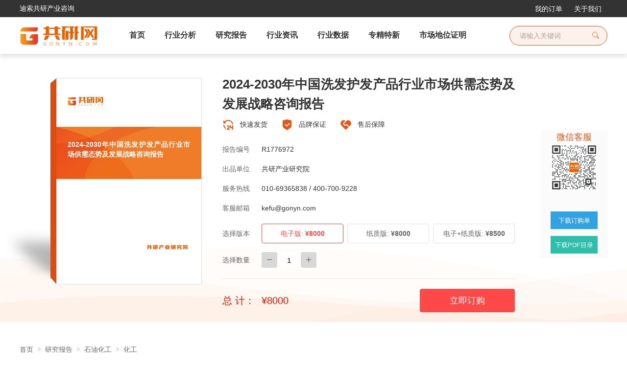

--- FILE ---
content_type: text/html; charset=UTF-8
request_url: https://www.gonyn.com/report/1776972.html
body_size: 17846
content:
<!DOCTYPE html>
<html lang="zh">
<head>
<meta charset="UTF-8">
<title>2024-2030年中国洗发护发产品行业市场供需态势及发展战略咨询报告_共研咨询_共研网</title>
<meta name="Keywords" content="2024-2030年中国洗发护发产品行业市场供需态势及发展战略咨询报告" />
<meta name="Description" content="《2024-2030年中国洗发护发产品行业市场供需态势及发展战略咨询报告》共十一章。报告首先介绍了洗发护发产品行业定义、研究方法、经营模式、产业壁垒、风险因素等；接着在综合行业PEST环境的基础上对国内外市场洗发护发产品产品产销、规模以及价格特征做了重点分析；然后对于洗发护发产品行业本身或相关产业的贸易态势进行剖析；随后对洗发护发产品行业区域发展态势、产业链运行环境、行业竞争格局、典型企业运营等几大核心要素进行了逐个分析；随后报告对2024-2030年间洗发护发产品行业供需、价格、规模、风险、策略做出了科学严谨的预判。您若想对洗发护发产品行业有个系统的了解或者想投资该行业，本报告是您不可或缺的重要工具。" />
<meta name="360-site-verification" content="e5c5807e13570a39c5e591dd771c2cb8" />
<link rel="dns-prefetch" href="//img.gonyn.com">
<link rel="shortcut icon " type="images/x-icon" href="//img.gonyn.com/assets/favicon.ico">
<link rel="stylesheet" href="/assets/cdn/swiper-8.4.6/swiper/swiper-bundle.min.css">
<link rel="stylesheet" href="/assets/cdn/bootstrap-icons/bootstrap-icons.css">
<link rel="stylesheet" href="/assets/cdn/bootstrap@4/css/bootstrap.min.css">
<link rel="stylesheet" href="//at.alicdn.com/t/font_2472434_udhky67696.css">
<link rel="stylesheet" href="/assets/css/index.min.css?v=1.0.0.3.58">

<script src="/assets/js/jquery.min.js?v=1.0.0.3.58"></script>
<script type="text/javascript">
  $(function () {
    var adTop = $("#ad").offset().top
    var divCatalogHeight = $("#divCatalog").height();
    var catalogTopPosition = adTop-divCatalogHeight-160;
    $(window).scroll(function() {
      if ($("#divCatalog").offset().top >= catalogTopPosition) {
        $("#divCatalog").css({
          "visibility": "hidden",
        })
      }
      else {
        $("#divCatalog").css({
          "visibility": "visible",
        })
      }
    });
  });
</script>
<script type="text/javascript">
  $(function () {
    $('#ulTabs2').find("li[idx]").bind("click", function () {
      var idx = $(this).attr("idx");

      // 显示/隐藏 divCatalog 的逻辑
      if(idx==2 || idx==3) {
        $("#divCatalog").css({ "display": "none" });
      } else {
        $("#divCatalog").css({ "display": "block" });
      }

      // 移除所有 li 的 active 和 on 类
      $(this).parent().find("li").removeClass("active on");

      // 为当前点击的 li 添加 active 和 on 类
      $(this).addClass("active on");

      // 显示/隐藏内容的逻辑
      $('#divTabs2').find("div[idx]").hide();
      $('#divTabs2').find("div[idx='" + idx + "']").fadeIn('fast');
      $('#asideDiv').find("div[idx]").hide();
      $('#asideDiv').find("div[idx='" + idx + "']").fadeIn('fast');

      // 计算 breadcrumb 的底部位置（breadcrumb 的 offset().top + 高度 + 24px 间隔）
      var breadcrumbBottom = $(".breadcrumb").offset().top + $(".breadcrumb").outerHeight() + 24;
      $("html, body").animate({
        scrollTop: breadcrumbBottom
      }, 300);
    });
    // 页面加载后，默认只显示idx=1
    $('#divTabs2').find("div[idx]").hide(); // 隐藏所有
    $('#divTabs2').find("div[idx='1']").show(); // 仅显示 idx=1
  });
</script>

<style>
.cx-report-summary table p{margin:0}
.cx-report-summary table{margin:0 auto;max-width: 100%;width:auto!important;}
.cx-report-summary table th{font-weight:600}
.cx-report-summary table th,.cx-report-summary table td{padding:6px;font-size:14px;}
</style>

</head>
<body class="research">
<span id="master_bd" style="display: none;"></span>
<header class="cx-header poi-sticky">
  <div class="cx-header-top">
    <div class="container">
      <span class="t-white">迪索共研产业咨询</span>
      <div class="flex-center-y flex-row-between">
        <a href="/order/query" target="_blank" class="cx-header-top__order">我的订单</a>
        <a href="/about/" target="_blank" class="cx-header-top__order">关于我们</a>
      </div>
    </div>
  </div>
  <div class="cx-header__main container container--full">
    <h2 class="cx-header__logo"><a href="/" title="共研网"><img src="/assets/images/logo.png" alt="共研网"></a></h2>
    <span style="display: none;">{{ PAGE.abc }}</span>

    <nav class="cx-nav">
      <div class="cx-nav__item ml-8">
        <a id="homepage" href="/" class="cx-nav__link"><strong>首页</strong></a>
      </div>
      <div class="cx-nav__item ml-8">
        <a href="/industry/" class="cx-nav__link industry"><strong>行业分析</strong></a>
      </div>
      <div class="cx-nav__item ml-8">
        <a href="/report/" class="cx-nav__link report"><strong>研究报告</strong></a>
      </div>
      <div class="cx-nav__item ml-8">
        <a href="/news/" class="cx-nav__link news"><strong>行业资讯</strong></a>
      </div>
      <div class="cx-nav__item ml-8">
        <a href="/data/" class="cx-nav__link data"><strong>行业数据</strong></a>
      </div>
      <div class="cx-nav__item ml-8">
        <a href="/zhuanjingtexin/" class="cx-nav__link zhuanjingtexin"><strong>专精特新</strong></a>
      </div>
      <div class="cx-nav__item ml-8">
        <a href="/marketcert/" class="cx-nav__link marketcert"><strong>市场地位证明</strong></a>
      </div>
    </nav>

    <form class="cx-header-search" action="/search">
      <input name="word" maxlength="50" class="cx-header-search__input" placeholder="请输入关键词">
      <button type="submit" class="bi bi-search cx-header-search__btn"></button>
    </form>
  </div>
</header>





<div class="cx-report__whole">

<div class="cx-report__main">
<section class="cx-report">
  <div class="cx-report__cover cx-report-cover img img-square img-round-xxl ml--50">
    <figure>
      <img src="/assets/images/cover.png" alt="2024-2030年中国洗发护发产品行业市场供需态势及发展战略咨询报告">
      <h3 class="cx-report-cover__name poi-a poi-top poi-center-x w-50p t-13 mt-64 t-justify t-white ml-8 padding-t-65 l-20 t-bold">2024-2030年中国洗发护发产品行业市场供需态势及发展战略咨询报告</h3>
    </figure>
  </div>
  <form class="cx-report__content cx-report-form" action="/order">
    <input type="hidden" name="id" value="1776972">
<!--    <input type="hidden" name="id" value="0">-->
        <h1 class="cx-report__name mt-32">2024-2030年中国洗发护发产品行业市场供需态势及发展战略咨询报告</h1>
    <div class="flex-center-y mb-12">
            <div class="cx-icons--icon_div">
        <img src="/assets/images/report/deliver.png">
        <span class="cx-icons--icon_span">快速发货</span>
      </div>
            <div class="cx-icons--icon_div">
        <img src="/assets/images/report/brand.png">
        <span class="cx-icons--icon_span">品牌保证</span>
      </div>
      <div class="cx-icons--icon_div">
        <img src="/assets/images/report/after-sale.png">
        <span class="cx-icons--icon_span">售后保障</span>
      </div>
    </div>
    <span class="poi-a disabled opacity-0">发布时间：2024-08-02</span>
    <ul class="l-40 mt-6 mb-12">
      <li class="flex-center-y"><label class="t-secondary w-80">报告编号</label><span>R1776972</span></li>
      <li class="flex-center-y"><label class="t-secondary w-80">出品单位</label><span>共研产业研究院</span></li>
      <li class="flex-center-y"><label class="t-secondary w-80">服务热线</label><span>010-69365838 / 400-700-9228</span></li>
      <li class="flex-center-y"><label class="t-secondary w-80">客服邮箱</label><span>kefu@gonyn.com</span></li>
    </ul>

    <div class="cx-report__price flex-center-y mb-16">
      <label class="w-80">选择版本</label>
      <div class="cx-report__price-items flex-fluid cx-report-type">
        <span style="display: none;" id="basicPriceSpan" >8000</span>
        <label class="cx-report__price-item"><input id="dianzi" onclick="ChangeType(1);" type="radio" name="type" value="1" checked="checked"><span>电子版:<strong class="ml-4" id="price1">¥8000</strong></span></label>
        <label class="cx-report__price-item"><input id="zhizhi" onclick="ChangeType(2);" type="radio" name="type" value="2"><span>纸质版:<strong class="ml-4" id="price2">¥8000</strong></span></label>
        <label class="cx-report__price-item"><input id="dianzi_zhizhi" onclick="ChangeType(3);" type="radio" name="type" value="3"><span>电子+纸质版:<strong class="ml-4" id="price3">¥8500</strong></span></label>
      </div>
    </div>

    <div class="cx-report__price cx-report__quantity flex-center-y">
      <label class="w-80">选择数量</label>
      <div class="flex-center-y cx-report-quantity">
        <i onclick="ChangeType_count(0);" class="bg-grey-digit bg-active-digit bi bi-dash-lg w-32 h-32 flex-center rounded pointer"></i>
        <input class="w-32 h-32 ml-8 mr-8 t-15" id="quantity" name="quantity" value="1" maxlength="1">
        <i onclick="ChangeType_count(1);" class="bg-grey-digit bg-active-digit bi bi-plus-lg w-32 h-32 flex-center rounded pointer"></i>
      </div>
    </div>

    <div class="cx-report__btns flex-center-y mt-24">
      <label class="w-80 cx-report__coin">总  计：</label><span class="cx-report__coin">¥</span><span class="cx-report__coin" id="order_amount">8000</span>
      <button type="submit" class="btn btn-danger btn--cart flex-1 h-48 flex-center">立即订购</button>
    </div>

  </form>
  <div class="cx-report__vertical">
    <div class="w-96 textalign-center"><span class="w-80 t-18 t-orange">微信客服</span></div>
    <img style="width: 96px; height: 96px;" src="/assets/images/qywx_s.png">
    <a class="cx-report__single bg-single-order mt-42" href="https://img.gonyn.com/doc/%E8%BF%AA%E7%B4%A2%E5%85%B1%E7%A0%94%E5%BE%81%E8%AE%A2%E8%A1%A8.docx"><span>下载订购单</span></a>
    <a href="//m.gonyn.com/pdf/69/72/1776972.pdf" class="cx-report__single bg-single-pdf"><span>下载PDF目录</span></a>
  </div>
</section>
</div>

<main class="container container--full mb-40">
<!--  <div class="h-24"></div>-->
  
  <ol class="breadcrumb"><li class="breadcrumb-item"><a href="/">首页</a></li><li class="breadcrumb-item"><a href="/report">研究报告</a></li><li class="breadcrumb-item"><a href="/report/shiyouhuagong">石油化工</a></li><li class="breadcrumb-item"><a href="/report/huagong">化工</a></li></ol>
  <div id="divTabs2">

  <section class="cx-content__wrap mt--1">

    <div class="cx-report-contents__wrap">

      <ul class="cx-report-nav" id="ulTabs2">
        <li idx="1" class="active bg-dark_F9" style="border-top:none;"><span>内容目录</span></li>
        <li idx="2" class="bg-dark_F9" style="border-top:none;"><span>样本申请</span></li>
        <li idx="3" class="bg-dark_F9" style="border-top:none;"><span>名企采买</span></li>
        <li idx="4" class="bg-dark_F9" style="border-top:none;"><span>荣膺引用</span></li>
      </ul>

      <div idx="1">

      <div class="cx-report-contents border-top-none">
        <h1 class="cx-report__subname">2024-2030年中国洗发护发产品行业市场供需态势及发展战略咨询报告</h1>
        <!--        <div class="cx-report-summary__content">-->
        <div class="cx-report-contents__summary">
          <p>
  &nbsp;&nbsp;&nbsp;&nbsp;&nbsp;&nbsp;&nbsp;&nbsp;北京迪索共研咨询有限公司是一家拥有全球化视野、立志于服务全球客户的知名产业咨询机构，致力于为全球投资者提供权威、准确、可靠的产经资讯服务。
</p>
<p>
  &nbsp;&nbsp;&nbsp;&nbsp;&nbsp;&nbsp;&nbsp;&nbsp;共研咨询通过“大数据挖掘+研究分析”双引擎，以市场地位、产业链传导、商业趋势研究为核心，服务客户的整个成长周期。通过深度大数据挖掘与分析，输出有数据、有观点、有理论支撑的大数据研究成果。
</p>
<p>
  &nbsp;&nbsp;&nbsp;&nbsp;&nbsp;&nbsp;&nbsp;&nbsp;共研网发布的《2024-2030年中国洗发护发产品行业市场供需态势及发展战略咨询报告》共十一章。报告首先介绍了洗发护发产品行业定义、研究方法、经营模式、产业壁垒、风险因素等；接着在综合行业PEST环境的基础上对国内外市场洗发护发产品产品产销、规模以及价格特征做了重点分析；然后对于洗发护发产品行业本身或相关产业的贸易态势进行剖析；随后对洗发护发产品行业区域发展态势、产业链运行环境、行业竞争格局、典型企业运营等几大核心要素进行了逐个分析；随后报告对2024-2030年间洗发护发产品行业供需、价格、规模、风险、策略做出来科学严谨的预判。您若想对洗发护发产品行业有个系统的了解或者想投资洗发护发产品行业，本报告是您不可或缺的重要工具。
</p>
<p>
  &nbsp;
</p>
<p>
          </div>
              </div>

      <div style="height:47px;"><a id="r_contents"></a></div>
      <div class="cx-report-contents">
        <div class="cx-report-contents__body is-report">
          <div class="cx-report-contents__title"><span>报告目录</span></div>
          <a id="chapter_1"></a><h4><span class="is-chapter-num">第1章</span>中国洗发护发产品行业发展概述</h4><p>1.1 洗发护发产品行业界定</p><p>1.1.1 洗发护发产品行业定义</p><p>1.1.2 洗发护发产品行业特点和用途</p><p>1.2 洗发护发产品行业所归属国民经济行业分类</p><p>1.3 本报告研究范围界定说明</p><p>1.3.1 洗发护发产品行业研究目的</p><p>1.3.2 洗发护发产品行业研究原则</p><p>1.3.3 洗发护发产品行业研究方法</p><p>1.3.4 洗发护发产品行业研究内容</p><p>1.4 本报告数据来源及统计标准说明</p><p>1.5 洗发护发产品行业经营模式分析</p><p>1.5.1 采购模式分析</p><p>1.5.2 生产模式分析</p><p>1.5.3 销售模式分析</p><p>1.5.4 盈利模式分析</p><p>1.6 洗发护发产品行业周期性、季节性及区域性特征分析</p><p>1.7 洗发护发产品行业主要风险因素分析</p><p>1.7.1 经营风险分析</p><p>1.7.2 管理风险分析</p><p>1.7.3 法律风险分析</p><p>1.8 洗发护发产品行业壁垒分析</p><p>1.8.1 人才壁垒</p><p>1.8.2 经营壁垒</p><p>1.8.3 品牌壁垒</p><a id="chapter_2"></a><h4><span class="is-chapter-num">第2章</span>2023年全球洗发护发产品行业发展现状及趋势</h4><p>2.1 全球洗发护发产品行业发展概况</p><p>2.1.1 全球洗发护发产品行业发展回顾</p><p>2.1.2 全球洗发护发产品行业市场规模分析</p><p>2.1.3 全球洗发护发产品行业区域需求结构分析</p><p>2.1.4 全球洗发护发产品行业竞争格局分析</p><p>2.2 国外主要洗发护发产品市场发展状况分析</p><p>2.2.1 欧盟洗发护发产品行业发展状况分析</p><p>2.2.2 北美洗发护发产品行业发展状况分析</p><p>2.2.3 亚太洗发护发产品行业发展状况分析</p><p>2.3 2024-2030年全球洗发护发产品行业发展前景预测</p><a id="chapter_3"></a><h4><span class="is-chapter-num">第三章</span>2023年中国洗发护发产品行业运行环境分析</h4><p>3.1 中国洗发护发产品行业政策环境分析</p><p>3.1.1 洗发护发产品行业监管体系及机构介绍</p><p>3.1.1.1 洗发护发产品行业主管部门</p><p>3.1.1.2 洗发护发产品行业自律组织</p><p>3.1.2 洗发护发产品行业标准体系建设现状</p><p>3.1.2.1 洗发护发产品标准体系建设</p><p>3.1.2.2 洗发护发产品重点标准解读</p><p>3.1.3 洗发护发产品行业发展相关政策规划汇总及解读</p><p>3.1.3.1 洗发护发产品行业发展相关政策汇总</p><p>3.1.3.2 洗发护发产品行业发展相关规划汇总</p><p>3.1.4 国家“十四五”规划对洗发护发产品行业发展的影响分析</p><p>3.1.5 “碳中和、碳达峰”愿景对洗发护发产品行业的影响分析</p><p>3.1.6 政策环境对洗发护发产品行业发展的影响分析</p><p>3.2 中国洗发护发产品行业经济环境分析</p><p>3.2.1 中国宏观经济发展现状</p><p>3.2.2 中国宏观经济发展展望</p><p>3.2.3 中国洗发护发产品行业发展与宏观经济相关性分析</p><p>3.3 中国洗发护发产品行业社会环境分析</p><p>3.4 中国洗发护发产品行业技术环境分析</p><a id="chapter_4"></a><h4><span class="is-chapter-num">第4章</span>2023年中国洗发护发产品行业产销态势及价格走势分析</h4><p>4.1 中国洗发护发产品市场规模统计</p><p>4.2 中国洗发护发产品产量分析</p><p>4.2.1 行业重点企业产能分析</p><p>4.2.2 2018-2023年中国洗发护发产品产量分析</p><p>4.3 中国洗发护发产品市场需求分析</p><p>4.3.1 2018-2023年中国洗发护发产品消费量分析</p><p>4.3.2 消费区域分布情况</p><p>4.4 中国洗发护发产品价格趋势分析</p><p>4.4.1 2018-2023年洗发护发产品价格分析</p><p>4.4.2 影响洗发护发产品价格的因素</p><a id="chapter_5"></a><h4><span class="is-chapter-num">第5章</span>2018-2023年洗发护发产品所属行业进出口分析</h4><p>5.1 2018-2023年洗发护发产品所属行业出口分析</p><p>5.1.1 2018-2023年出口总量分析</p><p>5.1.2 2018-2023年出口总金额分析</p><p>5.1.3 2018-2023年出口均价走势图</p><p>5.1.4行业出口分国家情况</p><p>5.1.5 国内主要省市出口情况分析</p><p>5.2 2018-2023年行业进口分析</p><p>5.2.1 2018-2023年进口总量分析</p><p>5.2.2 2018-2023年进口总金额分析</p><p>5.2.3 2018-2023年进口均价走势图</p><p>5.2.4行业进口分国家情况</p><p>5.2.5 国内主要省市进口态势分析</p><a id="chapter_6"></a><h4><span class="is-chapter-num">第6章</span>2023年中国洗发护发产品行业区域市场运行态势及趋势分析</h4><p>6.1 华北地区洗发护发产品行业分析</p><p>6.1.1 地区经济发展现状分析</p><p>6.1.2 2018-2023年区域市场规模分析</p><p>6.1.3 2024-2030年行业发展前景预测</p><p>6.2 东北地区洗发护发产品行业分析</p><p>6.2.1 地区经济发展现状分析</p><p>6.2.2 2018-2023年区域市场规模分析</p><p>6.2.3 2024-2030年行业发展前景预测</p><p>6.3 华东地区洗发护发产品行业分析</p><p>6.3.1 地区经济发展现状分析</p><p>6.3.2 2018-2023年区域市场规模分析</p><p>6.3.3 2024-2030年行业发展前景预测</p><p>6.4 中南地区洗发护发产品行业分析</p><p>6.4.1 地区经济发展现状分析</p><p>6.4.2 2018-2023年区域市场规模分析</p><p>6.4.3 2024-2030年行业发展前景预测</p><p>6.5 西部地区洗发护发产品行业分析</p><p>6.5.1 地区经济发展现状分析</p><p>6.5.2 2018-2023年区域市场规模分析</p><p>6.5.3 2024-2030年行业发展前景预测</p><a id="chapter_7"></a><h4><span class="is-chapter-num">第7章</span>2023年中国洗发护发产品产业链全景深度解析</h4><p>7.1 中国洗发护发产品产业结构属性（产业链）</p><p>7.2 中国洗发护发产品产业价值属性（价值链）</p><p>7.2.1 洗发护发产品行业成本结构分析</p><p>7.2.2 洗发护发产品行业价值链分析</p><p>7.3 中国洗发护发产品上游关键原料供应市场分析</p><p>7.4 中国洗发护发产品下游细分产品/应用市场分析</p><p>7.4.1 中国洗发护发产品行业下游细分产品/应用市场结构</p><p>7.4.2 中国洗发护发产品行业下游细分产品/应用市场分析</p><a id="chapter_8"></a><h4><span class="is-chapter-num">第8章</span>2023年中国洗发护发产品行业市场特性分析</h4><p>8.1 洗发护发产品行业集中度分析</p><p>8.2 洗发护发产品行业SWOT分析</p><p>8.2.1 洗发护发产品行业优势分析</p><p>8.2.2 洗发护发产品行业劣势分析</p><p>8.2.3 洗发护发产品行业机会分析</p><p>8.2.4 洗发护发产品行业威胁分析</p><p>8.3 洗发护发产品行业进入退出状况及预测</p><a id="chapter_9"></a><h4><span class="is-chapter-num">第9章</span>2023年洗发护发产品行业国内外主要企业运行分析</h4><p>9.1 公司1</p><p>9.1.1企业简介</p><p>9.1.2企业经营状况</p><p>9.1.3企业竞争力分析</p><p>9.1.4 企业发展战略</p><p>9.2 公司2</p><p>9.2.1企业简介</p><p>9.2.2企业经营状况</p><p>9.2.3企业竞争力分析</p><p>9.2.4 企业发展战略</p><p>9.3 公司3</p><p>9.3.1企业简介</p><p>9.3.2企业经营状况</p><p>9.3.3企业竞争力分析</p><p>9.3.4 企业发展战略</p><p>9.4 公司4</p><p>9.4.1企业简介</p><p>9.4.2企业经营状况</p><p>9.4.3企业竞争力分析</p><p>9.4.4 企业发展战略</p><p>9.5 公司5</p><p>9.5.1企业简介</p><p>9.5.2企业经营状况</p><p>9.5.3企业竞争力分析</p><p>9.5.4 企业发展战略</p><a id="chapter_10"></a><h4><span class="is-chapter-num">第10章</span>2024-2030年中国洗发护发产品供需潜力分析与预测</h4><p>10.1 2024-2030年洗发护发产品行业发展趋势分析</p><p>10.1.1 2024-2030年洗发护发产品行业发展分析</p><p>10.1.2 2024-2030年洗发护发产品行业技术开发方向</p><p>10.2 洗发护发产品行业相关趋势预测</p><p>10.2.1 政策变化趋势预测</p><p>10.2.2 2024-2030年中国洗发护发产品行业产能预测</p><p>10.2.3 2024-2030年中国洗发护发产品行业产量预测</p><p>10.2.4 2024-2030年中国洗发护发产品行业需求量预测</p><p>10.2.5 2024-2030年中国洗发护发产品行业市场规模预测</p><p>10.2.6 2024-2030年中国洗发护发产品行业价格走势研判</p><a id="chapter_11"></a><h4><span class="is-chapter-num">第11章</span>中国洗发护发产品投资策略及共研观点</h4><p>11.1 洗发护发产品行业投资机遇</p><p>11.2 洗发护发产品行业投资风险预警</p><p>11.2.1 政策风险</p><p>11.2.2 经济风险</p><p>11.2.3 技术风险</p><p>11.2.4 其他风险</p><p>11.3 中国洗发护发产品行业投资价值评估</p><p>11.4 中国洗发护发产品行业投资机会分析</p><p>11.5 中国洗发护发产品行业投资策略与建议</p><p>11.6中国洗发护发产品行业可持续发展建议</p>        </div>

        <div class="cx-article__copyright">
  <p>版权提示:共研网倡导尊重与保护知识产权，对有明确来源的内容注明出处。如发现本站文章存在版权、稿酬或其它问题，烦请联系我们，我们将及时与您沟通处理。联系方式：kefu@gonyn.com、010-69365838。</p>
</div>


      </div>

      </div>


      <div idx="2" class="border-1px-orange h-970 border-dark_E3">

        <div class="flex-row-center mt-40"><span class="w-auto h-24 f-yahei t-400 t-16 t-mid-orange l-24">请先添加客服微信领取样本申请验证码后，再填表提交样本需求</span></div>

        <div id="dingzhiApp">

        <div class="error-tip t-15 t-center t-red h-24 l-24 mt-8 mb-8">
          <% message %> <!-- 对应Vue的delimiters ['<%', '%>'] -->
        </div>

          <div class="flex-row-center mt-22">
            <div class="w-776 h-360 flex-row-between">
              <div class="w-206 h-360">
                <img class="m-center w-206" src="/assets/images/qywx_l.png">
                <div class="w-164 h-49 f-yahei t-400 t-16 c-black l-25 t-center m-center mt-24">扫描添加客服微信
领取样本申请验证码</div>
              </div>
              <div class="w-550 h-360 flex-justify-between-column">
                <div class="w-550 h-38 flex-justify-between">
                  <div class="w-264 h-38 border-border-line flex-align-center bg-grey-light">
                    <label class="w-80 h-38 f-yahei t-400 t-16 c-black l-38 ml-12 t-nowrap">联系人：<img src="/assets/images/report/star.png"></label>
                    <input class="t-15 bg-transparent"
                           type="text"
                           ref="inputName"
                           v-model="form.name"
                           name="contacts"
                           id="contacts"
                           placeholder="请输入联系人真实姓名" required="required" style="flex-grow: 1; border: none; padding: 0 10px; height: 100%;">
                  </div>
                  <div class="w-264 h-38 border-border-line flex-align-center bg-grey-light">
                    <label class="w-80 h-38 f-yahei t-400 t-16 c-black l-38 ml-12 t-nowrap">地区：</label>
                    <input class="t-15 bg-transparent"
                           type="text"
                           ref="inputRegion"
                           v-model="form.region"
                           name="region"
                           id="region"
                           placeholder="请输入您的地区" required="required" style="flex-grow: 1; border: none; padding: 0 10px; height: 100%;">
                  </div>
                </div>
                <div class="w550 h-38 flex-justify-between">
                  <div class="w-264 h-38 border-border-line flex-align-center bg-grey-light">
                    <label class="w-80 h-38 f-yahei t-400 t-16 c-black l-38 ml-12 t-nowrap">电话：<img src="/assets/images/report/star.png"></label>
                    <input class="t-15 bg-transparent"
                           type="text"
                           ref="inputPhone"
                           v-model="form.phone"
                           name="phone"
                           id="phone"
                           placeholder="请输入联系电话" required="required" style="flex-grow: 1; border: none; padding: 0 10px; height: 100%;">
                  </div>
                  <div class="w-264 h-38 border-border-line flex-align-center bg-grey-light">
                    <label class="w-80 h-38 f-yahei t-400 t-16 c-black l-38 ml-12 t-nowrap">邮箱：<img src="/assets/images/report/star.png"></label>
                    <input class="t-15 bg-transparent"
                           type="email"
                           ref="inputEmail"
                           v-model="form.email"
                           name="email"
                           id="email"
                           placeholder="请输入联系邮箱" required="required" style="flex-grow: 1; border: none; padding: 0 10px; height: 100%;">
                  </div>
                </div>
                <div class="w550 h-38 flex-justify-between">
                  <div class="w-264 h-38 border-border-line flex-align-center bg-grey-light">
                    <label class="w-80 h-38 f-yahei t-400 t-16 c-black l-38 ml-12 t-nowrap">公司：<img src="/assets/images/report/star.png"></label>
                    <input class="t-15 bg-transparent"
                           type="text"
                           ref="inputCompany"
                           v-model="form.company"
                           name="company"
                           id="company"
                           placeholder="请输入您的公司名称" required="required" style="flex-grow: 1; border: none; padding: 0 10px; height: 100%;">
                  </div>
                  <div class="w-264 h-38 border-border-line flex-align-center bg-grey-light">
                    <label class="w-auto h-38 f-yahei t-400 t-16 c-black l-38 ml-12 t-nowrap">计划购买时间：</label>
                    <input class="t-15 bg-transparent"
                           type="text"
                           ref="inputTime"
                           v-model="form.time"
                           name="time"
                           id="time"
                           placeholder="请输入购买时间" required="required" style="flex-grow: 1; border: none; padding: 0 10px; height: 100%;">
                  </div>
                </div>

                <div class="w550 h-38 flex-justify-between">
                  <div class="w-550 h-38 border-border-line flex-align-center bg-grey-light">
                    <label class="w-80 h-38 f-yahei t-400 t-16 c-black l-38 ml-12 t-nowrap">验证码：<img src="/assets/images/report/star.png"></label>
                    <input class="t-15 bg-transparent"
                           type="text"
                           ref="inputCode"
                           v-model="form.code"
                           name="code"
                           id="code"
                           placeholder="请输入验证码 (添加左侧客服微信领取)" required="required" style="flex-grow: 1; border: none; padding: 0 10px; height: 100%;">
                  </div>
                </div>

                <div class="w550 h-144 flex-row-between bg-grey-light border-border-line">
                  <label class="w-auto h-38 f-yahei t-400 t-16 c-black l-38 ml-12">内容补充：<img src="/assets/images/report/star.png"></label>
                  <textarea
                          class="t-15 bg-transparent"
                          ref="inputDescription"
                          v-model="form.description"
                          name="description"
                          id="description"
                          rows="4"
                          maxlength="500"
                          placeholder="请输入您的需求"
                          required="required"
                          style="flex-grow: 1; border: none; box-sizing: border-box; padding: 10px; height: calc(100% - 20px); min-height: 240px;"
                  ></textarea>
                </div>
              </div>
            </div>
          </div>

        <div class="flex-row-center mt-40">
          <a class="w-168 h-32 flex-center bg-main_head"
             :class="[submitting && 'disabled']" @click="handleSubmit">
            <span class="w-76 h-32 f-yahei t-700 t-18 t-white l-32">提交需求</span>
          </a>
        </div>


        </div>

      </div>

      <div idx="3">

        <div class="w-100p h-2512 flex-row-center border-dark_E3">
          <div class="w-756 h-2408 mt-60 flex-justify-between-column">

            <!-- 01 -->
            <div class="w-756 h-128 flex-row-between">
              <div class="w-220 h-128 flex-justify-between-column">
                <img src="/assets/images/customers/01.png">
                <div class="w-220 h-44 f-yahei t-400 t-14 c-black l-22 t-center">丰田汽车研发中心（中国）有限公司</div>
              </div>
              <div class="w-220 h-128 flex-justify-between-column">
                <img src="/assets/images/customers/02.png">
                <div class="w-220 h-44 f-yahei t-400 t-14 c-black l-22 t-center">日立解决方案（中国）有限公司</div>
              </div>
              <div class="w-220 h-128 flex-justify-between-column">
                <img src="/assets/images/customers/03.png">
                <div class="w-220 h-44 f-yahei t-400 t-14 c-black l-22 t-center">华为技术有限公司</div>
              </div>
            </div>

            <!-- 02 -->
            <div class="w-756 h-128 flex-row-between">
              <div class="w-220 h-128 flex-justify-between-column">
                <img src="/assets/images/customers/04.png">
                <div class="w-220 h-44 f-yahei t-400 t-14 c-black l-22 t-center">无限极（中国）有限公司</div>
              </div>
              <div class="w-220 h-128 flex-justify-between-column">
                <img src="/assets/images/customers/05.png">
                <div class="w-220 h-44 f-yahei t-400 t-14 c-black l-22 t-center">北京牡丹电子集团有限责任公司</div>
              </div>
              <div class="w-220 h-128 flex-justify-between-column">
                <img src="/assets/images/customers/06.png">
                <div class="w-220 h-44 f-yahei t-400 t-14 c-black l-22 t-center">华帝股份有限公司</div>
              </div>
            </div>

            <!-- 03 -->
            <div class="w-756 h-128 flex-row-between">
              <div class="w-220 h-128 flex-justify-between-column">
                <img src="/assets/images/customers/07.png">
                <div class="w-220 h-44 f-yahei t-400 t-14 c-black l-22 t-center">海信冰箱有限公司</div>
              </div>
              <div class="w-220 h-128 flex-justify-between-column">
                <img src="/assets/images/customers/08.png">
                <div class="w-220 h-44 f-yahei t-400 t-14 c-black l-22 t-center">陕西省矿产地质调查中心</div>
              </div>
              <div class="w-220 h-128 flex-justify-between-column">
                <img src="/assets/images/customers/09.png">
                <div class="w-220 h-44 f-yahei t-400 t-14 c-black l-22 t-center">南京萨特科技发展有限公司</div>
              </div>
            </div>

            <!-- 04 -->
            <div class="w-756 h-128 flex-row-between">
              <div class="w-220 h-128 flex-justify-between-column">
                <img src="/assets/images/customers/10.png">
                <div class="w-220 h-44 f-yahei t-400 t-14 c-black l-22 t-center">上海善拓实业有限公司</div>
              </div>
              <div class="w-220 h-128 flex-justify-between-column">
                <img src="/assets/images/customers/11.png">
                <div class="w-220 h-44 f-yahei t-400 t-14 c-black l-22 t-center">上海美凯信广告有限公司</div>
              </div>
              <div class="w-220 h-128 flex-justify-between-column">
                <img src="/assets/images/customers/12.png">
                <div class="w-220 h-44 f-yahei t-400 t-14 c-black l-22 t-center">丰巢互动媒体有限公司</div>
              </div>
            </div>

            <!-- 05 -->
            <div class="w-756 h-128 flex-row-between">
              <div class="w-220 h-128 flex-justify-between-column">
                <img src="/assets/images/customers/13.png">
                <div class="w-220 h-44 f-yahei t-400 t-14 c-black l-22 t-center">自然丰（苏州）生物科技有限公司</div>
              </div>
              <div class="w-220 h-128 flex-justify-between-column">
                <img src="/assets/images/customers/14.png">
                <div class="w-220 h-44 f-yahei t-400 t-14 c-black l-22 t-center">三菱商事（中国）商业有限公司</div>
              </div>
              <div class="w-220 h-128 flex-justify-between-column">
                <img src="/assets/images/customers/15.png">
                <div class="w-220 h-44 f-yahei t-400 t-14 c-black l-22 t-center">上泰电气有限公司</div>
              </div>
            </div>

            <!-- 06 -->
            <div class="w-756 h-128 flex-row-between">
              <div class="w-220 h-128 flex-justify-between-column">
                <img src="/assets/images/customers/16.png">
                <div class="w-220 h-44 f-yahei t-400 t-14 c-black l-22 t-center">江西仙康药业有限公司</div>
              </div>
              <div class="w-220 h-128 flex-justify-between-column">
                <img src="/assets/images/customers/17.png">
                <div class="w-220 h-44 f-yahei t-400 t-14 c-black l-22 t-center">吉瑞医药(中国)有限公司</div>
              </div>
              <div class="w-220 h-128 flex-justify-between-column">
                <img src="/assets/images/customers/18.png">
                <div class="w-220 h-44 f-yahei t-400 t-14 c-black l-22 t-center">内蒙古伊泰生态农业有限公司</div>
              </div>
            </div>

            <!-- 07 -->
            <div class="w-756 h-128 flex-row-between">
              <div class="w-220 h-128 flex-justify-between-column">
                <img src="/assets/images/customers/19.png">
                <div class="w-220 h-44 f-yahei t-400 t-14 c-black l-22 t-center">商飞软件有限公司</div>
              </div>
              <div class="w-220 h-128 flex-justify-between-column">
                <img src="/assets/images/customers/20.png">
                <div class="w-220 h-44 f-yahei t-400 t-14 c-black l-22 t-center">中国农业银行股份有限公司鄂尔多斯分行</div>
              </div>
              <div class="w-220 h-128 flex-justify-between-column">
                <img src="/assets/images/customers/21.png">
                <div class="w-220 h-44 f-yahei t-400 t-14 c-black l-22 t-center">申万宏源证券有限公司</div>
              </div>
            </div>

            <!-- 08 -->
            <div class="w-756 h-128 flex-row-between">
              <div class="w-220 h-128 flex-justify-between-column">
                <img src="/assets/images/customers/22.png">
                <div class="w-220 h-44 f-yahei t-400 t-14 c-black l-22 t-center">徐州医科大学</div>
              </div>
              <div class="w-220 h-128 flex-justify-between-column">
                <img src="/assets/images/customers/23.png">
                <div class="w-220 h-44 f-yahei t-400 t-14 c-black l-22 t-center">南京财经大学</div>
              </div>
              <div class="w-220 h-128 flex-justify-between-column">
                <img src="/assets/images/customers/24.png">
                <div class="w-220 h-44 f-yahei t-400 t-14 c-black l-22 t-center">郑州大学</div>
              </div>
            </div>

            <!-- 09 -->
            <div class="w-756 h-128 flex-row-between">
              <div class="w-220 h-128 flex-justify-between-column">
                <img src="/assets/images/customers/25.png">
                <div class="w-220 h-44 f-yahei t-400 t-14 c-black l-22 t-center">华中科技大学</div>
              </div>
              <div class="w-220 h-128 flex-justify-between-column">
                <img src="/assets/images/customers/26.png">
                <div class="w-220 h-44 f-yahei t-400 t-14 c-black l-22 t-center">北京石油化工学院</div>
              </div>
              <div class="w-220 h-128 flex-justify-between-column">
                <img src="/assets/images/customers/27.png">
                <div class="w-220 h-44 f-yahei t-400 t-14 c-black l-22 t-center">武汉理工大学</div>
              </div>
            </div>

            <!-- 10 -->
            <div class="w-756 h-128 flex-row-between">
              <div class="w-220 h-128 flex-justify-between-column">
                <img src="/assets/images/customers/28.png">
                <div class="w-220 h-44 f-yahei t-400 t-14 c-black l-22 t-center">中国科学技术大学</div>
              </div>
              <div class="w-220 h-128 flex-justify-between-column">
                <img src="/assets/images/customers/29.png">
                <div class="w-220 h-44 f-yahei t-400 t-14 c-black l-22 t-center">江西服装学院</div>
              </div>
              <div class="w-220 h-128 flex-justify-between-column">
                <img src="/assets/images/customers/30.png">
                <div class="w-220 h-44 f-yahei t-400 t-14 c-black l-22 t-center">电子科技大学</div>
              </div>
            </div>

            <!-- 11 -->
            <div class="w-756 h-128 flex-row-between">
              <div class="w-220 h-128 flex-justify-between-column">
                <img src="/assets/images/customers/31.png">
                <div class="w-220 h-44 f-yahei t-400 t-14 c-black l-22 t-center">丰田汽车研发中心（中国）有限公司</div>
              </div>
              <div class="w-220 h-128 flex-justify-between-column">
                <img src="/assets/images/customers/32.png">
                <div class="w-220 h-44 f-yahei t-400 t-14 c-black l-22 t-center">中国人民解放军空军军医大学第三附属医院</div>
              </div>
              <div class="w-220 h-128 flex-justify-between-column">
                <img src="/assets/images/customers/33.png">
                <div class="w-220 h-44 f-yahei t-400 t-14 c-black l-22 t-center">中国科学院计算技术研究所</div>
              </div>
            </div>

            <!-- 12 -->
            <div class="w-756 h-128 flex-row-between">
              <div class="w-220 h-128 flex-justify-between-column">
                <img src="/assets/images/customers/34.png">
                <div class="w-220 h-44 f-yahei t-400 t-14 c-black l-22 t-center">浙江省发展规划研究院</div>
              </div>
              <div class="w-220 h-128 flex-justify-between-column">
                <img src="/assets/images/customers/35.png">
                <div class="w-220 h-44 f-yahei t-400 t-14 c-black l-22 t-center">苏州南医大创新中心</div>
              </div>
              <div class="w-220 h-128 flex-justify-between-column">
                <img src="/assets/images/customers/36.png">
                <div class="w-220 h-44 f-yahei t-400 t-14 c-black l-22 t-center">松山湖材料实验室</div>
              </div>
            </div>

            <!-- 13 -->
            <div class="w-756 h-128 flex-row-between">
              <div class="w-220 h-128 flex-justify-between-column">
                <img src="/assets/images/customers/37.png">
                <div class="w-220 h-44 f-yahei t-400 t-14 c-black l-22 t-center">中国电子科技南湖研究院</div>
              </div>
              <div class="w-220 h-128 flex-justify-between-column">
                <img src="/assets/images/customers/38.png">
                <div class="w-220 h-44 f-yahei t-400 t-14 c-black l-22 t-center">广东省建筑材料行业协会</div>
              </div>
              <div class="w-220 h-128 flex-justify-between-column">
                <img src="/assets/images/customers/39.png">
                <div class="w-220 h-44 f-yahei t-400 t-14 c-black l-22 t-center">国家广播电视总局广播电视科学研究院</div>
              </div>
            </div>

            <!-- 14 -->
            <div class="w-756 h-128 flex-row-between">
              <div class="w-220 h-128 flex-justify-between-column">
                <img src="/assets/images/customers/40.png">
                <div class="w-220 h-44 f-yahei t-400 t-14 c-black l-22 t-center">中国航空工业集团公司洛阳电光设备研究所</div>
              </div>
              <div class="w-220 h-128 flex-justify-between-column">
                <img src="/assets/images/customers/41.png">
                <div class="w-220 h-44 f-yahei t-400 t-14 c-black l-22 t-center">中航电测仪器股份有限公司</div>
              </div>
              <div class="w-220 h-128 flex-justify-between-column">
                <img src="/assets/images/customers/42.png">
                <div class="w-220 h-44 f-yahei t-400 t-14 c-black l-22 t-center">湖南省工程勘察院有限公司</div>
              </div>
            </div>

            <!-- 15 -->
            <div class="w-756 h-128 flex-row-between">
              <div class="w-220 h-128 flex-justify-between-column">
                <img src="/assets/images/customers/43.png">
                <div class="w-220 h-44 f-yahei t-400 t-14 c-black l-22 t-center">中铁十一局集团第三工程有限公司</div>
              </div>
              <div class="w-220 h-128 flex-justify-between-column">
                <img src="/assets/images/customers/44.png">
                <div class="w-220 h-44 f-yahei t-400 t-14 c-black l-22 t-center">中铁十四局集团有限公司</div>
              </div>
              <div class="w-220 h-128 flex-justify-between-column">
                <img src="/assets/images/customers/45.png">
                <div class="w-220 h-44 f-yahei t-400 t-14 c-black l-22 t-center">甘肃中铁建设工程有限公司</div>
              </div>
            </div>

            <!-- 16 -->
            <div class="w-756 h-128 flex-row-between">
              <div class="w-220 h-128 flex-justify-between-column">
                <img src="/assets/images/customers/46.png">
                <div class="w-220 h-44 f-yahei t-400 t-14 c-black l-22 t-center">陕西路桥集团爆破工程有限公司</div>
              </div>
              <div class="w-220 h-128 flex-justify-between-column">
                <img src="/assets/images/customers/47.png">
                <div class="w-220 h-44 f-yahei t-400 t-14 c-black l-22 t-center">中建三局集团有限公司</div>
              </div>
              <div class="w-220 h-128 flex-justify-between-column">
                <img src="/assets/images/customers/48.png">
                <div class="w-220 h-44 f-yahei t-400 t-14 c-black l-22 t-center">中建七局安装工程有限公司</div>
              </div>
            </div>


          </div>
        </div>

      </div>

      <div idx="4" class="border-1px-orange h-1585 border-dark_E3">

                
                <div class="w-100p h-264 mb-32 flex-row-center mt-60">
          <div class="flex-row-between w-756 h-264">
                    <div class="w-352 h-264 bg-dark_F1">
            <div class="w-352 h-192 flex-row-center mt-8">
              <a href="/detail/1873919.html" target="_blank">
                                <img src="//img.gonyn.com/images/2025/0724/8a1a0cff51055162c9e70e07cafa7cabe105218d.png?x-oss-process=style/w320" class="w-336 h-192" alt="华源证券—北交所科技成长产业跟踪第十期：美国升级科学仪器出口禁令，关注北交所赋能国产替代的科学仪器企业">
                              </a>
            </div>
            <div class="w-352 h-64 flex-center">
              <a href="/detail/1873919.html" target="_blank" class="w-336 h-44 f-yahei t-400 t-14 c-black l-22 t-line2">华源证券—北交所科技成长产业跟踪第十期：美国升级科学仪器出口禁令，关注北交所赋能国产替代的科学仪器企业</a>
            </div>
          </div>
                    <div class="w-352 h-264 bg-dark_F1">
            <div class="w-352 h-192 flex-row-center mt-8">
              <a href="/detail/1873918.html" target="_blank">
                                <img src="//img.gonyn.com/images/2025/0724/4d1063744197c7b05608d53d7d65a56492662df4.png?x-oss-process=style/w320" class="w-336 h-192" alt="长城证券—国产算力系列专题报告：国产算力飞跃启新，AI引领产业链发展变革">
                              </a>
            </div>
            <div class="w-352 h-64 flex-center">
              <a href="/detail/1873918.html" target="_blank" class="w-336 h-44 f-yahei t-400 t-14 c-black l-22 t-line2">长城证券—国产算力系列专题报告：国产算力飞跃启新，AI引领产业链发展变革</a>
            </div>
          </div>
                    </div>
        </div>
        
                <div class="w-100p h-264 mb-32 flex-row-center mt-32">
          <div class="flex-row-between w-756 h-264">
                    <div class="w-352 h-264 bg-dark_F1">
            <div class="w-352 h-192 flex-row-center mt-8">
              <a href="/detail/1873917.html" target="_blank">
                                <img src="//img.gonyn.com/images/2025/0724/eb4994b7b9ce6b0d3b7e1753d0b63aac5eb6b222.png?x-oss-process=style/w320" class="w-336 h-192" alt="海通证券—探索新型消费趋势：技术革新、市场多样化与政策引导下的消费者行为变迁">
                              </a>
            </div>
            <div class="w-352 h-64 flex-center">
              <a href="/detail/1873917.html" target="_blank" class="w-336 h-44 f-yahei t-400 t-14 c-black l-22 t-line2">海通证券—探索新型消费趋势：技术革新、市场多样化与政策引导下的消费者行为变迁</a>
            </div>
          </div>
                    <div class="w-352 h-264 bg-dark_F1">
            <div class="w-352 h-192 flex-row-center mt-8">
              <a href="/detail/1873916.html" target="_blank">
                                <img src="//img.gonyn.com/images/2025/0724/8db8672dd587b1e4a4fd7c461b9bcc381926f400.png?x-oss-process=style/w320" class="w-336 h-192" alt="西部证券—TAC 膜行业专题报告：乘全球面板产能转移之风，TAC膜国产替代正当时">
                              </a>
            </div>
            <div class="w-352 h-64 flex-center">
              <a href="/detail/1873916.html" target="_blank" class="w-336 h-44 f-yahei t-400 t-14 c-black l-22 t-line2">西部证券—TAC 膜行业专题报告：乘全球面板产能转移之风，TAC膜国产替代正当时</a>
            </div>
          </div>
                    </div>
        </div>
        
                <div class="w-100p h-264 mb-32 flex-row-center mt-32">
          <div class="flex-row-between w-756 h-264">
                    <div class="w-352 h-264 bg-dark_F1">
            <div class="w-352 h-192 flex-row-center mt-8">
              <a href="/detail/1873915.html" target="_blank">
                                <img src="//img.gonyn.com/images/2025/0724/003acf550ae2e58ccce32ff70ac7124ebb440f11.png?x-oss-process=style/w320" class="w-336 h-192" alt="开源证券—本地生活之存量篇：超级平台重塑线下服务业，赋能高效生活">
                              </a>
            </div>
            <div class="w-352 h-64 flex-center">
              <a href="/detail/1873915.html" target="_blank" class="w-336 h-44 f-yahei t-400 t-14 c-black l-22 t-line2">开源证券—本地生活之存量篇：超级平台重塑线下服务业，赋能高效生活</a>
            </div>
          </div>
                    <div class="w-352 h-264 bg-dark_F1">
            <div class="w-352 h-192 flex-row-center mt-8">
              <a href="/detail/1873914.html" target="_blank">
                                <img src="//img.gonyn.com/images/2025/0724/7b0d1a0b0a680963e279a74b31a5cc759f59b21b.png?x-oss-process=style/w320" class="w-336 h-192" alt="信达证券—工控行业深度报告：行业拐点将至，国产品牌加速崛起">
                              </a>
            </div>
            <div class="w-352 h-64 flex-center">
              <a href="/detail/1873914.html" target="_blank" class="w-336 h-44 f-yahei t-400 t-14 c-black l-22 t-line2">信达证券—工控行业深度报告：行业拐点将至，国产品牌加速崛起</a>
            </div>
          </div>
                    </div>
        </div>
        
                <div class="w-100p h-264 mb-32 flex-row-center mt-32">
          <div class="flex-row-between w-756 h-264">
                    <div class="w-352 h-264 bg-dark_F1">
            <div class="w-352 h-192 flex-row-center mt-8">
              <a href="/detail/1873913.html" target="_blank">
                                <img src="//img.gonyn.com/images/2025/0724/e6ed78a0172bec979347ea077f6f2baebcf46b78.png?x-oss-process=style/w320" class="w-336 h-192" alt="国金证券—数据分析服务行业投资指南">
                              </a>
            </div>
            <div class="w-352 h-64 flex-center">
              <a href="/detail/1873913.html" target="_blank" class="w-336 h-44 f-yahei t-400 t-14 c-black l-22 t-line2">国金证券—数据分析服务行业投资指南</a>
            </div>
          </div>
                    <div class="w-352 h-264 bg-dark_F1">
            <div class="w-352 h-192 flex-row-center mt-8">
              <a href="/detail/1873912.html" target="_blank">
                                <img src="//img.gonyn.com/images/2025/0724/2c9d7949839ef209bb768858ffb05ac629cb85d0.png?x-oss-process=style/w320" class="w-336 h-192" alt="信达证券—豆包大模型行业深度报告：AI投入持续加大，C端、B端两手齐抓">
                              </a>
            </div>
            <div class="w-352 h-64 flex-center">
              <a href="/detail/1873912.html" target="_blank" class="w-336 h-44 f-yahei t-400 t-14 c-black l-22 t-line2">信达证券—豆包大模型行业深度报告：AI投入持续加大，C端、B端两手齐抓</a>
            </div>
          </div>
                    </div>
        </div>
        
                <div class="w-100p h-264 mb-32 flex-row-center mt-32">
          <div class="flex-row-between w-756 h-264">
                    <div class="w-352 h-264 bg-dark_F1">
            <div class="w-352 h-192 flex-row-center mt-8">
              <a href="/detail/1873911.html" target="_blank">
                                <img src="//img.gonyn.com/images/2025/0724/7c7c468435723dab9fb4a7d035726f7b90610fb8.png?x-oss-process=style/w320" class="w-336 h-192" alt="东兴证券—通信行业卫星互联网 产业化落地，看好星地融合、基站上星、 卫星高集成发展趋势">
                              </a>
            </div>
            <div class="w-352 h-64 flex-center">
              <a href="/detail/1873911.html" target="_blank" class="w-336 h-44 f-yahei t-400 t-14 c-black l-22 t-line2">东兴证券—通信行业卫星互联网 产业化落地，看好星地融合、基站上星、 卫星高集成发展趋势</a>
            </div>
          </div>
                    </div>
        </div>
        
      </div>


      <!-- 相关推荐位置 -->
    </div>

    <aside class="cx-content__side">
      <div class="cx-service__wrap">
  <h4 class="cx-service__title"><img class="cx-service__titleimg" src="/assets/images/report/user-2-fill.png">共研产业研究院</h4>
  <div class="cx-service cx-service--cols2">
    <p class="cx-service__introduction">
      共研产业研究院是一家拥有全球化视野、立志于服务全球客户的知名产业咨询机构，共研产研中心核心研究团队均毕业于知名高校，拥有多年的产业咨询经验，其服务能力和研究成果得到了客户的积极认可。
    </p>
    <p>
      共研产业研究院（共研网）专注于提供专业的产业咨询服务，研究院每年提供的行研报告（精品）上千份，为消费者提供最具有性价比的产业咨询服务，购买行研报告，首选共研品牌。
    </p>
    <div class="w-292 h-24 mt-16"><a href="/about/method.html" target="_blank"><img class="mr-16" src="/assets/images/report/play-circle.png">研究方法</a></div>
    <div class="w-292 h-24 mt-12"><a href="/about/datasource.html" target="_blank"><img class="mr-16" src="/assets/images/report/play-circle.png">数据来源</a></div>
    <div class="w-292 h-24 mt-12"><a href="/about/citation.html" target="_blank"><img class="mr-16" src="/assets/images/report/play-circle.png">权威引用</a></div>
    <div class="w-292 h-24 mt-12"><a href="/about/aftersale.html" target="_blank"><img class="mr-16" src="/assets/images/report/play-circle.png">售后保障</a></div>
    <div class="w-292 h-24 mt-12"><a href="/about/orderprocess.html" target="_blank"><img class="mr-16" src="/assets/images/report/play-circle.png">订购流程</a></div>
    <div class="w-292 h-24 mt-12"><a href="/about/contact.html" target="_blank"><img class="mr-16" src="/assets/images/report/play-circle.png">联系我们</a></div>
  </div>

  <h4 class="cx-service__title"><img class="cx-service__titleimg" src="/assets/images/report/customer-service.png">咨询服务</h4>
  <div class="cx-service cx-service--cols2">
    <p class="cx-service__introduction">
      共研产业研究院是一家被媒体、机构、券商认可的全球化品牌产业研究机构，拥有科学的研报调研方法和经验丰富的专业研究人员。请联系我们获取报告！
    </p>
    <img class="m-center" style="width: 160px; height: 160px;" src="/assets/images/qywx_l.png">
  </div>

  <h4 class="cx-service__title"><img class="cx-service__titleimg" src="/assets/images/report/draft-fill.png">为何选择共研研报产品？</h4>
  <div class="cx-service cx-service--cols2">
    <div class="w-292 h-22"><img style="margin-right: 12px;" src="/assets/images/report/stop-mini.png">十数年产业咨询经验，百万级自建数据库</div>
    <div class="w-292 h-22 mt-12"><img class="mr-12" src="/assets/images/report/stop-mini.png">研报内容详实，数据、观点客观准确</div>
    <div class="w-292 h-22 mt-12"><img class="mr-12" src="/assets/images/report/stop-mini.png">一对一销售体系，即时解决客户疑问</div>
  </div>
</div>

            <div class="cx-contents cx-service__wrap mt-40 mb-32" id="divCatalog">
        <h4 class="cx-service__title"><img class="cx-service__titleimg" src="/assets/images/report/article-fill.png">章节目录</h4>
        <div class="mt-12 cx-contents__body xl-scroll">
          <table class="cx-contents__list">
                        <tr class="bg-hover-grey bg-active"><th><div class="cx-tip cx-tip__chapter cx-tip__orange"></div>第1章：</th><td>中国洗发护发产品行业发展概述</td></tr>
                        <tr class="bg-hover-grey bg-active"><th><div class="cx-tip cx-tip__chapter cx-tip__orange"></div>第2章：</th><td>2023年全球洗发护发产品行业发展现状及趋势</td></tr>
                        <tr class="bg-hover-grey bg-active"><th><div class="cx-tip cx-tip__chapter cx-tip__orange"></div>第三章：</th><td>2023年中国洗发护发产品行业运行环境分析</td></tr>
                        <tr class="bg-hover-grey bg-active"><th><div class="cx-tip cx-tip__chapter cx-tip__orange"></div>第4章：</th><td>2023年中国洗发护发产品行业产销态势及价格走势分析</td></tr>
                        <tr class="bg-hover-grey bg-active"><th><div class="cx-tip cx-tip__chapter cx-tip__orange"></div>第5章：</th><td>2018-2023年洗发护发产品所属行业进出口分析</td></tr>
                        <tr class="bg-hover-grey bg-active"><th><div class="cx-tip cx-tip__chapter cx-tip__orange"></div>第6章：</th><td>2023年中国洗发护发产品行业区域市场运行态势及趋势分析</td></tr>
                        <tr class="bg-hover-grey bg-active"><th><div class="cx-tip cx-tip__chapter cx-tip__orange"></div>第7章：</th><td>2023年中国洗发护发产品产业链全景深度解析</td></tr>
                        <tr class="bg-hover-grey bg-active"><th><div class="cx-tip cx-tip__chapter cx-tip__orange"></div>第8章：</th><td>2023年中国洗发护发产品行业市场特性分析</td></tr>
                        <tr class="bg-hover-grey bg-active"><th><div class="cx-tip cx-tip__chapter cx-tip__orange"></div>第9章：</th><td>2023年洗发护发产品行业国内外主要企业运行分析</td></tr>
                        <tr class="bg-hover-grey bg-active"><th><div class="cx-tip cx-tip__chapter cx-tip__orange"></div>第10章：</th><td>2024-2030年中国洗发护发产品供需潜力分析与预测</td></tr>
                        <tr class="bg-hover-grey bg-active"><th><div class="cx-tip cx-tip__chapter cx-tip__orange"></div>第11章：</th><td>中国洗发护发产品投资策略及共研观点</td></tr>
                      </table>
        </div>
        <div class="cx-contents__foot flex-center-y l-44 t-center border-t border-l border-r border-b">
          <span class="flex-1 pointer flex-center t-icon btn-order"><img class="mr-4" src="/assets/images/report/shopping-cart.png">立即订购</span>
          <a class="flex-1 border-l pointer" href="//m.gonyn.com/pdf/69/72/1776972.pdf"><img class="mr-4" src="/assets/images/report/file-catelog.png">下载目录</a>
          <a class="flex-1 border-l pointer" href="https://img.gonyn.com/doc/%E8%BF%AA%E7%B4%A2%E5%85%B1%E7%A0%94%E5%BE%81%E8%AE%A2%E8%A1%A8.docx" target="_blank"><img class="mr-4" src="/assets/images/report/file-order.png">下载订购单</a>
        </div>
      </div>
          </aside>
  </section>

  </div>

  <img id="ad" class="mt-120" src="//img.gonyn.com/report/img/gongyan.png">

  <div class="textalign-center mt-120 mb-40">
    <div class="cx-report-btm__title_line">
    </div>
    <span class="display-inline-block t-bold t-30 ml-24 mr-24">关于共研</span>
    <div class="cx-report-btm__title_line">
    </div>
  </div>

  <div class="cx-report-btm__abount_bg">
  <p class="cx-report-btm__abount_text">共研产业研究院专注于产业咨询，致力于提供专业的产业咨询服务</p>
  <p class="cx-report-btm__abount_text">研究院每年提供的行研报告（精品）上千份，为消费者提供最具有性价比的产业咨询服务</p>
  </div>

  <!--
  <div class="cx-report-btm__abount_data">
    <div class="fl-left w-33p padding-l-50">
      <span class="display-block textalign-center c-main_head t-46">1000+</span>
      <span class="display-block textalign-center c-black t-18">服务行业数</span>
    </div>
    <div class="fl-left w-33p padding-l-50">
      <span class="display-block textalign-center c-main_head t-46">3600+</span>
      <span class="display-block textalign-center c-black t-18">服务客户数</span>
    </div>
    <div class="fl-left w-33p padding-l-50">
      <span class="display-block textalign-center c-main_head t-46">40+</span>
      <span class="display-block textalign-center c-black t-18">产业研究员</span>
    </div>
  </div>
  -->

  <div style="left:352px; bottom: -60px; width: 1200px; height: 384px; margin:0 auto; margin-top:40px; border: 0px solid gainsboro;" class="mt-120 h-102 border-1px-grey">

    <div class="advance" style="position:relative; float:left; width: 364px; margin-right: 54px;
      height: 364px;
      background: #fff;
      border-radius: 0px 0px 0px 0px;
      opacity: 1;">
      <img src="/assets/images/index/advan_01.jpg">
      <img style="position:absolute; left: 26px; top:174px;" src="/assets/images/index/advan_icon_01.png">
      <div style="border: 0px solid red; padding: 36px 0px 18px 26px;">
        <span class="t-22 t-bold">销售体系</span>
        <p class="t-16 mt-8 mr-11">我们提供完善的售前咨询和售后服务系统，确保产品能与客户需求匹配，并竭尽所能满足客户的需求。</p>
      </div>
    </div>

    <div class="advance" style="position:relative; float:left; width: 364px; margin-right: 54px;
      height: 364px;
      background: #fff;
      border-radius: 0px 0px 0px 0px;
      opacity: 1;">
      <img src="/assets/images/index/advan_02.jpg">
      <img style="position:absolute; left: 26px; top:174px;" src="/assets/images/index/advan_icon_02.png">
      <div style="border: 0px solid red; padding: 36px 0px 18px 26px;">
        <span class="t-22 t-bold">研究方法</span>
        <p class="t-16 mt-8 mr-11">共研精益求精的完善研究方法，用专业和科学的研究模型和调研方法，不断追求数据和观点的客观准确。</p>
      </div>
    </div>

    <div class="advance" style="position:relative; float:left; width: 364px;
      height: 364px;
      background: #fff;
      border-radius: 0px 0px 0px 0px;
      opacity: 1;">
      <img src="/assets/images/index/advan_03.jpg">
      <img style="position:absolute; left: 26px; top:174px;" src="/assets/images/index/advan_icon_03.png">
      <div style="border: 0px solid red; padding: 36px 0px 18px 26px;">
        <span class="t-22 t-bold">品牌影响</span>
        <p class="t-16 mt-8 mr-11">共研观点和数据被媒体、机构、券商广泛引用和转载，具有广泛的品牌知名度</p>
      </div>
    </div>
  </div>

  <div style="left:352px; bottom: -60px; width: 1200px; height: 384px; margin:0 auto; margin-top:40px; border: 0px solid gainsboro;" class="mt-120 h-102 border-1px-grey">

    <div class="advance" style="position:relative; float:left; width: 573px; margin-right: 54px;
      height: 364px;
      background: #fff;
      border-radius: 0px 0px 0px 0px;
      opacity: 1;">
      <img src="/assets/images/index/advan_04.jpg">
      <img style="position:absolute; left: 26px; top:174px;" src="/assets/images/index/advan_icon_04.png">
      <div style="border: 0px solid red; padding: 36px 0px 18px 26px;">
        <span class="t-22 t-bold">人才方面</span>
        <p class="t-16 mt-8 mr-11">我们的行业研究员全部为本科以上学历，一半以上为研究生学历或毕业于985、211高校，具有完善的培训和晋级体系，我们的研究员基本上都具有2年以上的产业咨询经验。</p>
      </div>
    </div>

    <div class="advance" style="position:relative; float:left; width: 573px;
      height: 364px;
      background: #fff;
      border-radius: 0px 0px 0px 0px;
      opacity: 1;">
      <img src="/assets/images/index/advan_05.jpg">
      <img style="position:absolute; left: 26px; top:174px;" src="/assets/images/index/advan_icon_05.png">
      <div style="border: 0px solid red; padding: 36px 0px 18px 26px;">
        <span class="t-22 t-bold">服务成果</span>
        <p class="t-16 mt-8 mr-11">截至2022年共研产业研究院已累计完成各类咨询项目数万例，服务客户涉及世界500强企业、中国百强企业、银行&券商、高校&科研院所、各级政府机构、各类投资公司、各领域企业等。</p>
      </div>
    </div>

  </div>

  </section>

  <div class="cx-report-bottom__number-line textalign-center mt-100 mb-40">
    <div class="cx-report-btm__title_line">
    </div>
    <span class="cx-report-bottom__number-title display-inline-block t-bold t-30 ml-24 mr-24">服务范围</span>
    <div class="cx-report-btm__title_line">
    </div>
  </div>

  <div>
    <div class="w-25p h-130 poi-r fl-left">
      <img class="poi-a mt-10" src="//img.gonyn.com/report/service/board_01.png">
      <img class="poi-a" style="left: 50px; top:42px;" src="//img.gonyn.com/report/service/icon_01.png">
      <span class="poi-a t-18" style="left: 86px; top:42px;">精品研究报告</span>
    </div>

    <div class="w-25p h-130 poi-r fl-left">
      <img class="poi-a mt-10 ml-11" src="//img.gonyn.com/report/service/board_02.png">
      <img class="poi-a" style="left: 61px; top:42px;" src="//img.gonyn.com/report/service/icon_02.png">
      <span class="poi-a t-18" style="left: 97px; top:42px;">定制研究报告</span>
    </div>

    <div class="w-25p h-130 poi-r fl-left">
      <img class="poi-a mt-10 ml-22" src="//img.gonyn.com/report/service/board_03.png">
      <img class="poi-a" style="left: 72px; top:42px;" src="//img.gonyn.com/report/service/icon_03.png">
      <span class="poi-a t-18" style="left: 108px; top:42px;">商业计划书</span>
    </div>

    <div class="w-25p h-130 poi-r fl-left">
      <img class="poi-a mt-10 ml-33" src="//img.gonyn.com/report/service/board_04.png">
      <img class="poi-a" style="left: 83px; top:42px;" src="//img.gonyn.com/report/service/icon_04.png">
      <span class="poi-a t-18" style="left: 119px; top:42px;">可行性研究报告</span>
    </div>

    <div class="w-25p h-130 poi-r fl-left">
      <img class="poi-a mt-10" src="//img.gonyn.com/report/service/board_05.png">
      <img class="poi-a" style="left: 50px; top:42px;" src="//img.gonyn.com/report/service/icon_05.png">
      <span class="poi-a t-18" style="left: 86px; top:42px;">市场监测报告</span>
    </div>

    <div class="w-25p h-130 poi-r fl-left">
      <img class="poi-a mt-10 ml-11" src="//img.gonyn.com/report/service/board_06.png">
      <img class="poi-a" style="left: 61px; top:42px;" src="//img.gonyn.com/report/service/icon_06.png">
      <span class="poi-a t-18" style="left: 97px; top:42px;">市场调研服务</span>
    </div>

    <div class="w-25p h-130 poi-r fl-left">
      <img class="poi-a mt-10 ml-22" src="//img.gonyn.com/report/service/board_07.png">
      <img class="poi-a" style="left: 72px; top:42px;" src="//img.gonyn.com/report/service/icon_07.png">
      <span class="poi-a t-18" style="left: 108px; top:42px;">IPO业务咨询</span>
    </div>

    <div class="w-25p h-130 poi-r fl-left">
      <img class="poi-a mt-10 ml-33" src="//img.gonyn.com/report/service/board_08.png">
      <img class="poi-a" style="left: 83px; top:42px;" src="//img.gonyn.com/report/service/icon_08.png">
      <span class="poi-a t-18" style="left: 119px; top:42px;">产业规划编制</span>
    </div>
  </div>

  <div class="bg-light-gray w-100p h-180 mt-300 padding-t-25">
  <div class="w-33p h-150 fl-left">
    <span class="t-18 display-block w-360 h-32 l-32 bg-orange c-white m-center t-center">各级政府</span>
    <div class="w-90p m-center padding-l-37">
      <div class="w-33p fl-left mt-16">
      <span class="display-block fl-left t-center padding-t-5 w-68 h-32 bg-lighter-orange border-1px-orange t-14">发改委</span>
      </div>

      <div class="w-33p fl-left mt-16">
      <span class="display-block fl-left t-center padding-t-5 w-68 h-32 bg-lighter-orange border-1px-orange t-14">招商局</span>
      </div>

      <div class="w-33p fl-left mt-16">
      <span class="display-block fl-left t-center padding-t-5 w-68 h-32 bg-lighter-orange border-1px-orange t-14">产业园区</span>
      </div>

      <div class="w-33p fl-left mt-16">
      <span class="display-block fl-left t-center padding-t-5 w-68 h-32 bg-lighter-orange border-1px-orange t-14">城投集团</span>
      </div>

      <div class="w-33p fl-left mt-16">
      <span class="display-block fl-left t-center padding-t-5 w-68 h-32 bg-lighter-orange border-1px-orange t-14">商务局</span>
      </div>

      <div class="w-33p fl-left mt-16">
      <span class="display-block fl-left t-center padding-t-5 w-68 h-32 bg-lighter-orange border-1px-orange t-14">科技局</span>
      </div>

    </div>
  </div>

  <div class="w-33p h-150 fl-left">
  <span class="t-18 display-block w-360 h-32 l-32 bg-orange c-white m-center t-center">科研院所与投资机构</span>
    <div class="w-90p m-center padding-l-37">
        <div class="w-33p fl-left mt-16">
        <span class="display-block fl-left t-center padding-t-5 w-68 h-32 bg-lighter-orange border-1px-orange t-14">高校</span>
        </div>

        <div class="w-33p fl-left mt-16">
        <span class="display-block fl-left t-center padding-t-5 w-68 h-32 bg-lighter-orange border-1px-orange t-14">科研院所</span>
        </div>

        <div class="w-33p fl-left mt-16">
        <span class="display-block fl-left t-center padding-t-5 w-68 h-32 bg-lighter-orange border-1px-orange t-14">银行</span>
        </div>

        <div class="w-33p fl-left mt-16">
        <span class="display-block fl-left t-center padding-t-5 w-68 h-32 bg-lighter-orange border-1px-orange t-14">基金</span>
        </div>
    </div>
  </div>

  <div class="w-33p h-150 fl-left">
  <span class="t-18 display-block w-360 h-32 l-32 bg-orange c-white m-center t-center">企业</span>
    <div class="w-90p m-center padding-l-37">
      <div class="w-33p fl-left mt-16">
      <span class="display-block fl-left t-center padding-t-5 w-68 h-32 bg-lighter-orange border-1px-orange t-14">大型央企</span>
      </div>

      <div class="w-33p fl-left mt-16">
      <span class="display-block fl-left t-center padding-t-5 w-68 h-32 bg-lighter-orange border-1px-orange t-14">地方国企</span>
      </div>

      <div class="w-33p fl-left mt-16">
      <span class="display-block fl-left t-center padding-t-5 w-68 h-32 bg-lighter-orange border-1px-orange t-14">跨国企业</span>
      </div>

      <div class="w-33p fl-left mt-16">
      <span class="display-block fl-left t-center padding-t-5 w-68 h-32 bg-lighter-orange border-1px-orange t-14">上市公司</span>
      </div>

      <div class="w-33p fl-left mt-16">
      <span class="display-block fl-left t-center padding-t-5 w-68 h-32 bg-lighter-orange border-1px-orange t-14">民营企业</span>
      </div>
    </div>
  </div>
</div>

  <!-- 合作伙伴 -->
  <div class="cx-report-bottom__number-line textalign-center mt-100 mb-40">
    <div class="cx-report-btm__title_line">
    </div>
    <span class="cx-report-bottom__number-title display-inline-block t-bold t-30 ml-24 mr-24">合作伙伴</span>
    <div class="cx-report-btm__title_line">
    </div>
  </div>

  <!-- 合作伙伴-详情 -->
  <div class="m-center">
    <div class="swiper">
      <div class="swiper-wrapper">
        <div class="swiper-slide">
          <div class="w-1200 m-center">
            <div class="w-100p">
              <div class="w-20p fl-left"><img class="ml-20 w-200 h-100" src="/assets/images/index/customers/01.png"></div>
              <div class="w-20p fl-left"><img class="ml-20 w-200 h-100" src="/assets/images/index/customers/02.png"></div>
              <div class="w-20p fl-left"><img class="ml-20 w-200 h-100" src="/assets/images/index/customers/03.png"></div>
              <div class="w-20p fl-left"><img class="ml-20 w-200 h-100" src="/assets/images/index/customers/04.png"></div>
              <div class="w-20p fl-left"><img class="ml-20 w-200 h-100" src="/assets/images/index/customers/05.png"></div>
            </div>
            <div class="w-100p">
              <div class="w-20p fl-left"><img class="ml-20 w-200 h-100" src="/assets/images/index/customers/06.png"></div>
              <div class="w-20p fl-left"><img class="ml-20 w-200 h-100" src="/assets/images/index/customers/07.png"></div>
              <div class="w-20p fl-left"><img class="ml-20 w-200 h-100" src="/assets/images/index/customers/08.png"></div>
              <div class="w-20p fl-left"><img class="ml-20 w-200 h-100" src="/assets/images/index/customers/09.png"></div>
              <div class="w-20p fl-left"><img class="ml-20 w-200 h-100" src="/assets/images/index/customers/10.png"></div>
            </div>
            <div class="w-100p">
              <div class="w-20p fl-left"><img class="ml-20 w-200 h-100" src="/assets/images/index/customers/11.png"></div>
              <div class="w-20p fl-left"><img class="ml-20 w-200 h-100" src="/assets/images/index/customers/12.png"></div>
              <div class="w-20p fl-left"><img class="ml-20 w-200 h-100" src="/assets/images/index/customers/13.png"></div>
              <div class="w-20p fl-left"><img class="ml-20 w-200 h-100" src="/assets/images/index/customers/14.png"></div>
              <div class="w-20p fl-left"><img class="ml-20 w-200 h-100" src="/assets/images/index/customers/15.png"></div>
            </div>
          </div>
        </div>
        <div class="swiper-slide">
          <div class="w-1200 m-center">
            <div class="w-100p">
              <div class="w-20p fl-left"><img class="ml-20 w-200 h-100" src="/assets/images/index/customers/16.png"></div>
              <div class="w-20p fl-left"><img class="ml-20 w-200 h-100" src="/assets/images/index/customers/17.png"></div>
              <div class="w-20p fl-left"><img class="ml-20 w-200 h-100" src="/assets/images/index/customers/18.png"></div>
              <div class="w-20p fl-left"><img class="ml-20 w-200 h-100" src="/assets/images/index/customers/19.png"></div>
              <div class="w-20p fl-left"><img class="ml-20 w-200 h-100" src="/assets/images/index/customers/20.png"></div>
            </div>
            <div class="w-100p">
              <div class="w-20p fl-left"><img class="ml-20 w-200 h-100" src="/assets/images/index/customers/21.png"></div>
              <div class="w-20p fl-left"><img class="ml-20 w-200 h-100" src="/assets/images/index/customers/22.png"></div>
              <div class="w-20p fl-left"><img class="ml-20 w-200 h-100" src="/assets/images/index/customers/23.png"></div>
              <div class="w-20p fl-left"><img class="ml-20 w-200 h-100" src="/assets/images/index/customers/24.png"></div>
              <div class="w-20p fl-left"><img class="ml-20 w-200 h-100" src="/assets/images/index/customers/25.png"></div>
            </div>
            <div class="w-100p">
              <div class="w-20p fl-left"><img class="ml-20 w-200 h-100" src="/assets/images/index/customers/26.png"></div>
              <div class="w-20p fl-left"><img class="ml-20 w-200 h-100" src="/assets/images/index/customers/27.png"></div>
              <div class="w-20p fl-left"><img class="ml-20 w-200 h-100" src="/assets/images/index/customers/28.png"></div>
              <div class="w-20p fl-left"><img class="ml-20 w-200 h-100" src="/assets/images/index/customers/29.png"></div>
              <div class="w-20p fl-left"><img class="ml-20 w-200 h-100" src="/assets/images/index/customers/30.png"></div>
            </div>
          </div>
        </div>
        <div class="swiper-slide">
          <div class="w-1200 m-center">
            <div class="w-100p">
              <div class="w-20p fl-left"><img class="ml-20 w-200 h-100" src="/assets/images/index/customers/31.png"></div>
              <div class="w-20p fl-left"><img class="ml-20 w-200 h-100" src="/assets/images/index/customers/32.png"></div>
              <div class="w-20p fl-left"><img class="ml-20 w-200 h-100" src="/assets/images/index/customers/33.png"></div>
              <div class="w-20p fl-left"><img class="ml-20 w-200 h-100" src="/assets/images/index/customers/34.png"></div>
              <div class="w-20p fl-left"><img class="ml-20 w-200 h-100" src="/assets/images/index/customers/35.png"></div>
            </div>
            <div class="w-100p">
              <div class="w-20p fl-left"><img class="ml-20 w-200 h-100" src="/assets/images/index/customers/36.png"></div>
              <div class="w-20p fl-left"><img class="ml-20 w-200 h-100" src="/assets/images/index/customers/37.png"></div>
              <div class="w-20p fl-left"><img class="ml-20 w-200 h-100" src="/assets/images/index/customers/38.png"></div>
              <div class="w-20p fl-left"><img class="ml-20 w-200 h-100" src="/assets/images/index/customers/39.png"></div>
              <div class="w-20p fl-left"><img class="ml-20 w-200 h-100" src="/assets/images/index/customers/40.png"></div>
            </div>
            <div class="w-100p">
              <div class="w-20p fl-left"><img class="ml-20 w-200 h-100" src="/assets/images/index/customers/41.png"></div>
              <div class="w-20p fl-left"><img class="ml-20 w-200 h-100" src="/assets/images/index/customers/42.png"></div>
              <div class="w-20p fl-left"><img class="ml-20 w-200 h-100" src="/assets/images/index/customers/43.png"></div>
              <div class="w-20p fl-left"><img class="ml-20 w-200 h-100" src="/assets/images/index/customers/44.png"></div>
              <div class="w-20p fl-left"><img class="ml-20 w-200 h-100" src="/assets/images/index/customers/45.png"></div>
            </div>
          </div>
        </div>
      </div>

      <!-- 如果需要分页器 -->
      <div style="bottom:-6px;" class="swiper-pagination"></div>

      <!-- 如果需要导航按钮 -->
      <div class="bt_color swiper-button-prev"></div>
      <div class="bt_color swiper-button-next"></div>
    </div>
  </div>
  <!-- 合作伙伴-详情-end -->

  <!-- 相关推荐 -->
  <div class="mt-120">
    <div class="cx-title-bar">
      <h2 class="cx-title-bar__tit">更多相关推荐</h2>
    </div>
                        <a style="display: none">aaa</a>
    <ul class="cx-card-list cx-card-list--small cx-card-list--cols31 cx-card-list--bg">
            <span style="display: none">loop_index_is-1--</span>
      <li class="cx-card">
        <a class="cx-card__img img img-round-lg cx-report-cover" href="/report/1357693.html" target="_blank">
          <figure>
                        <img src="/assets/images/cover.png" alt="2023-2029年中国洗发护发产品行业市场现状分析及市场前景评估报告">
            <h3 class="cx-report-cover__name poi-a poi-top poi-center-xy w-30p t-13 mt-64 t-justify t-white ml-8 padding-t-88 l-20">2023-2029年中国洗发护发产品行业市场现状分析及市场前景评估报告</h3>
                      </figure>
        </a>
        <div class="cx-card__body">
          <h3 class="cx-card__title t-14 l-20 t-line2 t-justify"><a href="/report/1357693.html" target="_blank">2023-2029年中国洗发护发产品行业市场现状分析及市场前景评估报告</a></h3>
          <!--
          <div class="cx-card__info">
                      </div>
          -->
        </div>
      </li>
          </ul>
        
      </div>

  <div class="mt-120 w-100p h-102 border-1px-grey padding-t-15 padding-b-15">
    <div class="fl-left w-25p h-100p padding-r-20 padding-l-15">
      <img class="fl-left mr-20" src="//img.gonyn.com/report/advantage/team.png">
      <div>
        <span class="t-18 t-bold">专业团队</span>
        <p class="t-12">共研团队毕业于一流高校，拥有多年产业研究经验，专注并且专业。</p>
      </div>
    </div>
    <div class="fl-left w-25p h-100p padding-r-20 padding-l-15">
      <img class="fl-left mr-20" src="//img.gonyn.com/report/advantage/brand.png">
      <div>
        <span class="t-18 t-bold">品牌保证</span>
        <p class="t-12">共研出品，必属精品，共研已经注册35类商标保护，盗版必究。</p>
      </div>
    </div>
    <div class="fl-left w-25p h-100p padding-r-20 padding-l-15">
      <img class="fl-left mr-20" src="//img.gonyn.com/report/advantage/aftersale.png">
      <div>
        <span class="t-18 t-bold">售后保障</span>
        <p class="t-12">共研网提供充分的售前咨询和售后保障，详情请知悉客服。</p>
      </div>
    </div>
    <div class="fl-left w-25p h-100p padding-r-20 padding-l-15">
      <img class="fl-left mr-20" src="//img.gonyn.com/report/advantage/comments.png">
      <div>
        <span class="t-18 t-bold">顾客好评</span>
        <p class="t-12">感谢顾客对共研产品的认可。我们将继续提供专业、品质的服务。</p>
      </div>
    </div>
  </div>

<!--  <div style="width: 100%; height: 100px; border: 1px solid orange; margin-top:10px;margin-bottom: 150px;"></div>-->
</main>
</div>

<footer class="cx-footer">
  <div class="container container--full cx-footer__content flex-center-y">
    <div class="cx-footer__logo opacity-80">
      <img src="/assets/images/logo_footer.png" alt="共研网">
    </div>
    <div class="flex-fluid">
      <div class="cx-footer__links t-15">
        <a href="/report/" target="_blank">研究报告</a>
        <span>商业计划书</span>
        <span>定制报告</span>
        <span>可研报告</span>
        <a href="/about/orderprocess.html" target="_blank">订购流程</a>
        <a href="/about/" target="_blank">关于我们</a>
      </div>
      <p class="l-20 mt-8 opacity-80 t-13">Copyright © 2022-2024 北京迪索共研咨询有限公司 All rights reserved. &nbsp;&nbsp;<a href="https://beian.miit.gov.cn" rel="nofollow">京ICP备2022017680号-2</a></p>
      <p class="l-20 mt-8 opacity-80 t-13 mr-12 display-inline-block">客服电话：400-700-9228 / 010-69365838</p>
      <p class="l-20 mt-8 opacity-80 t-13 display-inline-block">客服邮箱：kefu@gonyn.com</p>
    </div>
    <div class="flex-center-y">

      <div class="flex-column flex-center padding-l-8 padding-r-8 ml-32">
        <div class="img img-square w-96">
          <figure>
            <img style="width: 96px; height: 96px;" src="/assets/images/qywx_s.png">
          </figure>
        </div>
        <span class="t-nowrap opacity-80 mt-8">微信客服</span>
      </div>

    </div>
  </div>
</footer>


<script src="/assets/cdn/swiper-8.4.6/swiper/swiper-bundle.min.js"></script>
<script>
  var mySwiper = new Swiper ('.swiper', {
    direction: 'horizontal', // 垂直切换选项
    loop: true, // 循环模式选项

    // 如果需要分页器
    pagination: {
      el: '.swiper-pagination',
    },

    // 如果需要前进后退按钮
    navigation: {
      nextEl: '.swiper-button-next',
      prevEl: '.swiper-button-prev',
    },

  })
</script>

<script>
  function ChangeType(ver) {

    let counterEle = document.getElementById('quantity');

    let basicEle = document.getElementById('basicPriceSpan');

    let dianziEle = document.getElementById('dianzi');
    let zhizhiEle = document.getElementById('zhizhi');
    let dianzi_zhizhiEle = document.getElementById('dianzi_zhizhi');

    var counter = 1;
    if(counterEle!=null && counterEle!=0) {
      counter = counterEle.value;
    }

    var basic_amount =parseInt(basicEle.innerText);

    /*
    var ladder = 500;

    if(basic_amount<8000) {
      ladder = 475;
    }
    */
    var ladder = 500;
    var price1Str = document.getElementById('price1').innerText.substring(1);
    var price3Str = document.getElementById('price3').innerText.substring(1);
    var price1Int = parseInt(price1Str);
    var price3Int = parseInt(price3Str);
    ladder = price3Int-price1Int;

    if (ver == 1) {
      dianziEle.checked=true;
      zhizhiEle.checked=false;
      dianzi_zhizhiEle.checked=false;

      $('#order_amount').html(basic_amount);
    } else if (ver == 2) {
      dianziEle.checked=false;
      zhizhiEle.checked=true;
      dianzi_zhizhiEle.checked=false;

      amount = basic_amount + (counter-1)*ladder;
      $('#order_amount').html(amount);
    } else {
      dianziEle.checked=false;
      zhizhiEle.checked=false;
      dianzi_zhizhiEle.checked=true;

      amount = basic_amount + counter*ladder;
      $('#order_amount').html(amount);
    }
    return false;
  }

  function ChangeType_count(type) {
    let basicEle = document.getElementById('basicPriceSpan');
    let counterEle = document.getElementById('quantity');
    var currentCounter = counterEle.value;

    var counterChange = 0;
    if(type==0) {
      if(currentCounter==1) {
        return false;
      }
      counterChange = -1;
    }
    else if(type==1) {
      if(currentCounter==9) {
        return false;
      }
      counterChange = 1;
    }

    var ver = 1;

    let dianziEle = document.getElementById('dianzi');
    let zhizhiEle = document.getElementById('zhizhi');
    let dianzi_zhizhiEle = document.getElementById('dianzi_zhizhi');

    if(dianziEle.checked==true) {
      ver = 1;
    }
    else if(zhizhiEle.checked==true) {
      ver = 2;
    }
    else if(dianzi_zhizhiEle.checked==true) {
      ver = 3;
    }
    else {
      ver = 1;
    }

    var counter = 1;

    if(counterEle!=null && counterEle!=0) {
      counter = Number(currentCounter)+Number(counterChange);
    }

    var basic_amount = parseInt(basicEle.innerText);
    var ladder = 500;

    var price1Str = document.getElementById('price1').innerText.substring(1);
    var price3Str = document.getElementById('price3').innerText.substring(1);
    var price1Int = parseInt(price1Str);
    var price3Int = parseInt(price3Str);
    ladder = price3Int-price1Int;

    if (ver == 1) {
      $('#order_amount').html(basic_amount);
    } else if (ver == 2) {
      amount = basic_amount + (counter-1)*ladder;
      $('#order_amount').html(amount);
    } else {
      amount = basic_amount + counter*ladder;
      $('#order_amount').html(amount);
    }
    return false;
  }

  let dianziEle = document.getElementById('dianzi');
  let zhizhiEle = document.getElementById('zhizhi');
  let dianzi_zhizhiEle = document.getElementById('dianzi_zhizhi');

  if(dianziEle.checked==true) {
    ver = 1;
  }
  else if(zhizhiEle.checked==true) {
    ver = 2;
  }
  else if(dianzi_zhizhiEle.checked==true) {
    ver = 3;
  }
  else {
    ver = 1;
  }
  ChangeType(ver);

</script>
<script src="/assets/cdn/vue@2/vue.min.js"></script>
<script src="/assets/js/dingzhi.js?v=1.0.0.3.58"></script>

<script src="/assets/js/app.js?v=1.0.0.3.58" v="0.034785"></script>
<div style="display: none">
  <script type="text/javascript" src="https://v1.cnzz.com/z_stat.php?id=1281137601&web_id=1281137601"></script>
</div>
</body>
</html>


--- FILE ---
content_type: text/css
request_url: https://www.gonyn.com/assets/css/index.min.css?v=1.0.0.3.58
body_size: 26001
content:
:root{--primary: #F15865;--secondary: #6c757d;--success: #28a745;--danger: #fd5149;--error: #fd5149;--warning: #fec171;--info: #909399;--light: #f8f9fa;--dark: #3F4B5C;--grey: #909399;--pink: #e65d6e;--tiffany: #4ab7bd;--yellow: #fec171;--panGreen: #30b08f;--text-primary: #3F4B5C;--text-regular: #606266;--text-secondary: #909399;--text-placeholder: #c0c4cc;--text-icon: rgba(174, 183, 199, 1);--text-link: #009DD7;--blue-darker: #0069d9;--blue-dark: #448aff;--blue: #007bff;--blue-light: #519aff;--blue-lighter: #bcdefa;--blue-lightest: #eff8ff;--borderColor: #dcdfe6;--borderHover: #c0c4cc;--borderFocus: #38f;--border-light: #e4e7ed;--border-lighter: rgba(243, 244, 245, 1);--background: #f7f8fa;--bg-hover: rgba(232, 235, 239, 1)}body{color:#333;margin:0;padding:0;min-height:100vh;min-width:1000px;font-size:14px;-moz-osx-font-smoothing:grayscale;-webkit-font-smoothing:antialiased;text-rendering:optimizeLegibility;font-family:-apple-system,BlinkMacSystemFont,Helvetica Neue,Helvetica,Roboto,Arial,PingFang SC,Hiragino Sans GB,Microsoft Yahei,SimSun,sans-serif}label{font-weight:600}pre,input,textarea,button{font-family:-apple-system,BlinkMacSystemFont,Helvetica Neue,Helvetica,Roboto,Arial,PingFang SC,Hiragino Sans GB,Microsoft Yahei,SimSun,sans-serif}h1,h2,h3,h4,h5,h6,p{margin:0}label{margin:0;font-weight:400}html{height:100%;box-sizing:border-box}*,*:before,*:after{box-sizing:border-box}h1,h2,h3,h4,h5,h6,p,ul,ol,dl{margin:0;padding:0}a:focus,a:active{outline:none}a,a:focus,a:hover{cursor:pointer;color:inherit;text-decoration:none}a:hover{color:#2677FF}input:focus,textarea:focus,div:focus{outline:none}.w-100px{width:100px}.w-356{width:356px}.h-100px{height:100px}[v-cloak]{display:none !important}input::placeholder,textarea::placeholder{color:inherit;opacity:.5}.clearfix:after{visibility:hidden;display:block;font-size:0;content:' ';clear:both;height:0}.line{display:block;background:#e4e7ed;height:1px}.line-v{display:inline-block;background:#e4e7ed;width:1px;height:initial}.line--dot{border-top:1px dashed #e4e7ed;background:none}.line-v--dot{border-left:1px dashed #e4e7ed;background:none}.line-white{background:#fff}.fl-left{float:left}.fl-right{float:right}.flex{display:flex;flex-direction:row;flex-wrap:nowrap}.flex-wrap{display:flex;flex-direction:row;justify-content:flex-start;align-items:flex-start;flex-wrap:wrap}.flex-center{display:flex;flex-direction:row;flex-wrap:nowrap;justify-content:center;align-items:center}.flex-row-center{display:flex;flex-direction:row;justify-content:center}.flex-row-between{display:flex;flex-direction:row;justify-content:space-between}.flex-row-between_align_center{display:flex;flex-direction:row;justify-content:space-between;align-items:center}.flex-align-center{display:flex;align-items:center}.flex-center-y{display:flex;flex-direction:row;flex-wrap:nowrap;align-items:center}.flex-column{display:flex;flex-direction:column}.flex-column-between{display:flex;flex-direction:column;justify-content:space-between}.flex-column-center{display:flex;flex-direction:column;align-items:center}.flex-column_side{display:flex;flex-direction:column}.flex-justify-center{justify-content:center}.flex-justify-end{justify-content:flex-end}.flex-justify-between{display:flex;justify-content:space-between}.flex-justify-between-column{display:flex;justify-content:space-between;flex-direction:column}.flex-align-start{align-items:flex-start}.flex-bottom-y,.flex-align-end{align-items:flex-end}.flex-grow{flex-grow:1}.flex-fluid{flex:1;width:0}.flex-1{flex:1}.flex-2{flex:2}.flex-3{flex:3}.flex-4{flex:4}.flex-5{flex:5}.float_left{float:left}.float_right{float:right}.flexbox{width:33.33333%;flex-basis:initial;border-bottom:1px dashed #E3E3E3;margin-bottom:20px;padding:10px;padding-bottom:20px}.cols .col{list-style:none}.cols-2>.col{width:50%;flex-basis:initial}.cols-3>.col{width:33.33333%;flex-basis:initial}.cols-4>.col{width:25%;flex-basis:initial}.cols-5>.col{width:20%;flex-basis:initial}.cols-6>.col{width:16.666666%;flex-basis:initial}.cols-p8{margin-left:-4px;margin-right:-4px}.cols-p8>.col{padding-left:4px;padding-right:4px}.cols-p12{margin-left:-6px;margin-right:-6px}.cols-p12>.col{padding-left:6px;padding-right:6px}.cols-p16{margin-left:-8px;margin-right:-8px}.cols-p16>.col{padding-left:8px;padding-right:8px}.cols-p20{margin-left:-10px;margin-right:-10px}.cols-p20>.col{padding-left:10px;padding-right:10px}.cols-p24{margin-left:-12px;margin-right:-12px}.cols-p24>.col{padding-left:12px;padding-right:12px}.cols-p32{margin-left:-16px;margin-right:-16px}.cols-p32>.col{padding-left:16px;padding-right:16px}.cols-p40{margin-left:-20px;margin-right:-20px}.cols-p40>.col{padding-left:20px;padding-right:20px}.opacity-0{opacity:0}.opacity-10{opacity:.1}.opacity-20{opacity:.2}.opacity-25{opacity:.25}.opacity-30{opacity:.3}.opacity-40{opacity:.4}.opacity-50{opacity:.5}.opacity-60{opacity:.6}.opacity-70{opacity:.7}.opacity-75{opacity:.75}.opacity-80{opacity:.8}.opacity-90{opacity:.9}.swiper-button-disabled{opacity:.5 !important}.f-arial{font-family:Arial}.f-yahei{font-family:Microsoft YaHei UI-Regular, Microsoft YaHei UI}.text-indent-2{text-indent:2em}.t-8{font-size:8px}.t-9{font-size:9px}.t-10{font-size:10px}.t-11{font-size:11px}.t-12{font-size:12px}.t-13{font-size:13px}.t-14{font-size:14px}.t-15{font-size:15px}.t-16{font-size:16px}.t-18{font-size:18px}.t-20{font-size:20px}.t-22{font-size:22px}.t-24{font-size:24px}.t-28{font-size:28px}.t-30{font-size:30px}.t-32{font-size:32px}.t-36{font-size:36px}.t-38{font-size:38px}.t-40{font-size:40px}.t-44{font-size:44px}.t-46{font-size:46px}.t-48{font-size:48px}.t-56{font-size:56px}.t-hover-main:hover,.t-main{color:#3F4DBF}.t-hover-blue:hover,.t-blue{color:#4F73FF}.t-success,.t-green{color:#28a745}.t-red{color:#fd5149}.t-crimson{color:#E01222}.t-orange{color:#EA5514}.t-mid-orange{color:#D44202}.t-warning{color:#ff6600}.t-danger{color:#F75C66}.t-price{color:#2677FF}.t-yellow{color:#F6AF23}.t-dark-brown{color:#491803}.t-title{color:#303133}.t-regular{color:#6c757d}.t-grey,.t-secondary{color:#666}.t-placeholder{color:#9ca3af}.t-indstry{color:#fff;background:#FD7337;font-size:15px}.t-white{color:#fff}.t-gray{color:#80858E}.t-wechat{color:#07c160}.t-alipay{color:#1677ff}.t-400{font-weight:400}.t-600{font-weight:600}.t-700{font-weight:700}.t-light{font-weight:normal}.t-bold{font-weight:bold}.t-center{text-align:center}.t-left{text-align:left}.t-right{text-align:right}.t-justify{text-align:justify}.t-nowrap{white-space:nowrap}.t-icon:before{margin-right:4px}.t-roboto{font-family:Roboto}.t-line1,.t-line2,.t-line3,.t-line4,.t-line5{overflow:hidden;display:-webkit-box;text-overflow:ellipsis;-webkit-line-clamp:1;-webkit-box-orient:vertical}.t-line2{-webkit-line-clamp:2}.t-line3{-webkit-line-clamp:3}.t-line4{-webkit-line-clamp:4}.t-line5{-webkit-line-clamp:5}.c-main_head{color:#EA5514}.c-white{color:#FFF !important}.c-black{color:#000000}.c-dark{color:#333}.ls-2{letter-spacing:2px}.ls-5{letter-spacing:5px}.ls-12{letter-spacing:12px}.l-10{line-height:10px}.l-14{line-height:14px}.l-16{line-height:16px}.l-18{line-height:18px}.l-20{line-height:20px}.l-22{line-height:22px}.l-24{line-height:24px}.l-26{line-height:26px}.l-28{line-height:28px}.l-32{line-height:32px}.l-34{line-height:34px}.l-38{line-height:38px}.l-40{line-height:40px}.l-44{line-height:44px}.l-46{line-height:46px}.l-48{line-height:48px}.l-54{line-height:54px}.l-55{line-height:55px !important}.l-64{line-height:64px}.display-none{display:none !important}.display-block{display:block}.display-inline-block{display:inline-block}.display-inline-block-m{display:inline-block !important}.w-10p{width:10% !important}.w-12_5p{width:12.5%}.w-16p{width:16.6667% !important}.w-20p{width:20% !important}.w-25p{width:25% !important}.w-30p{width:30% !important}.w-33p{width:33.33333% !important}.w-40p{width:40% !important}.w-45p{width:45% !important}.w-48p{width:40% !important}.w-50p{width:50% !important}.w-55p{width:55% !important}.w-60p{width:60% !important}.w-70p{width:70% !important}.w-80p{width:80% !important}.w-90p{width:90% !important}.w-98p{width:98% !important}.w-100p{width:100% !important}.w-0{width:0px}.w-1{width:1px}.w-2{width:2px}.w-3{width:3px}.w-4{width:4px}.w-6{width:6px}.w-8{width:8px}.w-16{width:16px}.w-20{width:20px}.w-24{width:24px}.w-25w{width:25px}.w-28{width:28px}.w-32{width:32px}.w-40{width:40px}.w-44{width:44px}.w-48{width:48px}.w-56{width:56px}.w-60{width:60px}.w-64{width:64px}.w-68{width:68px}.w-72{width:72px}.w-76{width:76px}.w-80{width:80px}.w-88{width:88px}.w-96{width:96px}.w-98{width:98px}.w-99{width:99px}.w-101{width:101px}.w-108{width:108px}.w-111{width:111px}.w-112{width:112px}.w-113{width:113px}.w-114{width:114px}.w-116{width:116px !important}.w-118{width:118px}.w-120{width:120px}.w-121{width:121px}.w-122{width:122px}.w-124{width:124px}.w-126{width:126px}.w-128{width:128px}.w-131{width:131px}.w-140{width:140px}.w-142{width:142px}.w-144{width:144px}.w-155{width:155px}.w-156{width:156px}.w-160{width:160px}.w-163{width:163px}.w-164{width:164px}.w-166{width:166px}.w-168{width:168px}.w-172{width:172px}.w-175{width:175px}.w-182{width:182px}.w-184{width:184px}.w-185{width:185px}.w-188{width:188px}.w-196{width:196px}.w-199{width:199px}.w-200{width:200px}.w-206{width:206px}.w-212{width:212px}.w-216{width:216px}.w-219{width:219px}.w-220{width:220px}.w-224{width:224px}.w-238{width:238px}.w-240{width:240px}.w-246{width:246px}.w-248{width:248px}.w-252{width:252px}.w-262{width:262px}.w-264{width:264px}.w-270{width:270px}.w-276{width:276px}.w-280{width:280px}.w-285{width:285px}.w-292{width:292px}.w-294{width:294px}.w-297{width:297px}.w-298{width:298px}.w-300{width:300px}.w-316{width:316px}.w-304{width:304px}.w-320{width:320px}.w-336{width:336px}.w-340{width:340px}.w-352{width:352px}.w-360{width:360px}.w-362{width:362px}.w-364{width:364px}.w-380{width:384px}.w-384{width:384px}.w-400{width:400px}.w-402{width:402px}.w-410{width:410px}.w-426{width:426px}.w-440{width:440px}.w-459{width:459px}.w-474{width:474px}.w-480{width:480px}.w-486{width:486px}.w-497{width:497px}.w-499{width:499px}.w-500{width:500px}.w-516{width:516px}.w-520{width:520px}.w-540{width:540px}.w-550{width:550px}.w-560{width:560px !important}.w-573{width:573px}.w-577{width:577px}.w-600{width:600px}.w-630{width:630px}.w-640{width:640px}.w-658{width:658px}.w-718{width:718px}.w-720{width:720px}.w-750{width:750px}.w-756{width:756px}.w-768{width:768px}.w-776{width:776px}.w-782{width:782px}.w-800{width:800px}.w-820{width:820px}.w-821{width:821px}.w-932{width:932.14px}.w-954{width:954px}.w-984{width:984px}.w-1136{width:1136px}.w-1200{width:1200px}.w-1920{width:1920px !important}.h-10p{height:10% !important}.h-20p{height:20% !important}.h-30p{height:30% !important}.h-40p{height:40% !important}.h-50p{height:50% !important}.h-60p{height:60% !important}.h-70p{height:70% !important}.h-80p{height:80% !important}.h-90p{height:90% !important}.h-100p{height:100% !important}.h-0{height:0px}.h-1{height:1px}.h-2{height:2px}.h-3{height:3px}.h-4{height:4px}.h-8{height:8px}.h-12{height:12px}.h-16{height:16px}.h-20{height:20px}.h-22{height:22px}.h-24{height:24px}.h-26{height:26px}.h-28{height:28px}.h-32{height:32px}.h-34{height:34px}.h-36{height:36px}.h-38{height:38px}.h-40{height:40px}.h-44{height:44px}.h-46{height:46px !important}.h-48{height:48px}.h-49{height:49px}.h-52{height:52px}.h-54{height:54px}.h-56{height:56px !important}.h-58{height:58px}.h-60{height:60px}.h-64{height:64px}.h-66{height:66px}.h-72{height:72px}.h-76{height:76px}.h-80{height:80px}.h-84{height:84px}.h-88{height:88px}.h-96{height:96px}.h-100{height:100px}.h-102{height:102px}.h-104{height:104px}.h-110{height:110px}.h-112{height:112px}.h-120{height:120px}.h-122{height:122px}.h-124{height:124px}.h-128{height:128px}.h-130{height:130px}.h-142{height:142px}.h-144{height:144px}.h-150{height:150px}.h-153{height:153px}.h-154{height:154px}.h-156{height:156px}.h-160{height:160px}.h-168{height:168px}.h-172{height:172px}.h-180{height:180px}.h-184{height:184px}.h-192{height:192px}.h-193{height:193px}.h-196{height:196px}.h-219{height:219px}.h-200{height:200px}.h-240{height:240px}.h-264{height:264px}.h-271{height:271px}.h-276{height:276px}.h-280{height:280px}.h-300{height:300px}.h-304{height:304px}.h-315{height:315px}.h-320{height:320px}.h-324{height:324px}.h-328{height:328px}.h-332{height:332px}.h-336{height:336px}.h-360{height:360px}.h-364{height:364px}.h-380{height:380px}.h-384{height:384px}.h-390{height:390px}.h-400{height:400px}.h-420{height:420px}.h-432{height:432px}.h-448{height:448px}.h-452{height:452px}.h-466{height:466px}.h-478{height:478px}.h-480{height:480px}.h-504{height:504px}.h-525{height:525px}.h-540{height:540px}.h-548{height:548px}.h-558{height:558px}.h-576{height:576px}.h-600{height:600px}.h-640{height:640px}.h-642{height:642px}.h-660{height:660px}.h-691{height:691px}.h-778{height:778px}.h-812{height:812px}.h-900{height:900px}.h-952{height:952px}.h-970{height:970px}.h-1017{height:1017px}.h-1585{height:1585px}.h-1630{height:1630px}.h-2408{height:2408px}.h-2512{height:2512px}.m-center{margin:0 auto}.m-lr-20{margin:0 20px}.m-business_title{margin:11px 0 11px 0 !important}.mt-auto{margin-top:auto}.mt--1{margin-top:-1px}.mt--2{margin-top:-2px}.mt--4{margin-top:-4px}.mt--6{margin-top:-6px}.mt--8{margin-top:-8px}.mt--10{margin-top:-10px}.mt--12{margin-top:-12px}.mt--16{margin-top:-16px}.mt--15{margin-top:-15px}.mt--20{margin-top:-20px}.mt--24{margin-top:-24px}.mt--32{margin-top:-32px}.mt--40{margin-top:-40px}.mt--48{margin-top:-48px}.mt--56{margin-top:-56px}.mt--64{margin-top:-64px}.mt--72{margin-top:-72px}.mt--80{margin-top:-80px}.mt-4{margin-top:4px !important}.mt-5{margin-top:5px !important}.mt-6{margin-top:6px}.mt-7{margin-top:7px}.mt-8{margin-top:8px}.mt-10{margin-top:10px}.mt-12{margin-top:12px}.mt-15{margin-top:15px}.mt-16{margin-top:16px}.mt-20{margin-top:20px}.mt-21{margin-top:21px}.mt-22{margin-top:22px}.mt-24{margin-top:24px}.mt-25{margin-top:25px}.mt-28{margin-top:28px}.mt-30{margin-top:30px}.mt-31{margin-top:31px}.mt-32{margin-top:32px}.mt-36{margin-top:36px}.mt-39{margin-top:39px}.mt-40{margin-top:40px}.mt-42{margin-top:42px !important}.mt-44{margin-top:44px}.mt-45{margin-top:45px}.mt-48{margin-top:48px}.mt-50{margin-top:50px}.mt-51{margin-top:51px}.mt-52{margin-top:52px}.mt-53{margin-top:53px}.mt-54{margin-top:54px}.mt-55{margin-top:55px}.mt-56{margin-top:56px}.mt-58{margin-top:58px}.mt-60{margin-top:60px}.mt-64{margin-top:64px}.mt-65{margin-top:65px}.mt-72{margin-top:72px}.mt-76{margin-top:76px}.mt-80{margin-top:80px}.mt-88{margin-top:88px}.mt-94{margin-top:94px}.mt-96{margin-top:96px}.mt-100{margin-top:100px}.mt-120{margin-top:120px}.mt-122{margin-top:122px}.mt-138{margin-top:138px}.mt-160{margin-top:160px}.mt-280{margin-top:280px}.mt-300{margin-top:300px}.ml-auto{margin-left:auto}.ml-0{margin-left:0 !important}.ml--36{margin-left:-36px !important}.ml--50{margin-left:-50px !important}.ml-4{margin-left:4px !important}.ml-8{margin-left:8px}.ml--8{margin-left:-8px !important}.ml-10{margin-left:10px}.ml-11{margin-left:11px}.ml-12{margin-left:12px}.ml-16{margin-left:16px}.ml--16{margin-left:-16px !important}.ml-20{margin-left:20px}.ml-22{margin-left:22px}.ml-24{margin-left:24px}.ml-28{margin-left:28px}.ml-29{margin-left:29px}.ml-32{margin-left:32px}.ml-33{margin-left:33px}.ml-35{margin-left:35px}.ml-36{margin-left:36px}.ml-38{margin-left:38px}.ml-40{margin-left:40px}.ml-45{margin-left:45px}.ml-48{margin-left:48px}.ml-60{margin-left:60px}.ml-64{margin-left:64px}.ml-72{margin-left:72px}.ml-78{margin-left:78px}.ml-82{margin-left:82px}.ml-120{margin-left:120px}.ml-122{margin-left:122px}.ml-193{margin-left:193px}.mr-auto{margin-right:auto}.mr-0{margin-right:0 !important}.mr--36{margin-right:-36px !important}.mr-4{margin-right:4px !important}.mr-5p{margin-right:5px}.mr-8{margin-right:8px}.mr--8{margin-right:-8px !important}.mr-10{margin-right:10px}.mr-10-m{margin-right:10px !important}.mr-11{margin-right:11px}.mr-12{margin-right:12px}.mr-12_5{margin-right:12.5px}.mr-15{margin-right:15px}.mr-16{margin-right:16px}.mr--16{margin-right:-16px !important}.mr-20{margin-right:20px}.mr-22{margin-right:22px}.mr-24{margin-right:24px}.mr-26{margin-right:26px}.mr-26_5{margin-right:26.5px}.mr-28{margin-right:28px}.mr-32{margin-right:32px}.mr-35{margin-right:35px}.mr-40{margin-right:40px}.mr-48{margin-right:48px}.mr-52{margin-right:52px}.mr-54{margin-right:54px}.mr-60{margin-right:60px}.mr-64{margin-right:64px}.mr-72{margin-right:72px}.mr-80{margin-right:80px}.mb-auto{margin-bottom:auto}.mb-2{margin-bottom:2px !important}.mb-4{margin-bottom:4px !important}.mb-5{margin-bottom:5px !important}.mb-6{margin-bottom:6px}.mb-8{margin-bottom:8px}.mb--8{margin-bottom:-8px !important}.mb-12{margin-bottom:12px}.mb-13{margin-bottom:13px}.mb-15{margin-bottom:15px}.mb-16{margin-bottom:16px}.mb-20{margin-bottom:20px}.mb-24{margin-bottom:24px}.mb-26{margin-bottom:26px}.mb-32{margin-bottom:32px}.mb-40{margin-bottom:40px}.mb-42{margin-bottom:42px}.mb-48{margin-bottom:48px}.mb-56{margin-bottom:56px}.mb-64{margin-bottom:64px}.padding-0{padding:0 !important}.padding-4{padding:4px}.padding-12{padding:12px}.padding-t-4{padding-top:4px}.padding-b-4{padding-bottom:4px}.padding-l-4{padding-left:4px}.padding-r-4{padding-right:4px}.padding-t-5{padding-top:5px}.padding-b-5{padding-bottom:5px}.padding-l-5{padding-left:5px}.padding-r-5{padding-right:5px}.padding-t-6{padding-top:6px}.padding-b-6{padding-bottom:6px}.padding-l-6{padding-left:6px}.padding-r-6{padding-right:6px}.padding-8{padding:8px}.padding-t-8{padding-top:8px}.padding-b-8{padding-bottom:8px}.padding-l-8{padding-left:8px}.padding-r-8{padding-right:8px}.padding-12{padding:12px}.padding-t-12{padding-top:12px}.padding-b-12{padding-bottom:12px}.padding-l-12{padding-left:12px}.padding-r-12{padding-right:12px}.padding-t-15{padding-top:15px}.padding-b-15{padding-bottom:15px}.padding-l-15{padding-left:15px}.padding-r-15{padding-right:15px}.padding-16{padding:16px}.padding-t-16{padding-top:16px}.padding-b-16{padding-bottom:16px}.padding-l-16{padding-left:16px}.padding-r-16{padding-right:16px}.padding-20{padding:20px}.padding-t-0{padding-top:0px}.padding-t-20{padding-top:20px}.padding-b-20{padding-bottom:20px}.padding-l-20{padding-left:20px}.padding-r-20{padding-right:20px}.padding-l-21{padding-left:21px}.padding-r-21{padding-right:21px}.padding-24{padding:24px}.padding-t-24{padding-top:24px}.padding-b-24{padding-bottom:24px}.padding-l-24{padding-left:24px}.padding-r-24{padding-right:24px}.padding-t-25{padding-top:25px}.padding-b-25{padding-bottom:25px}.padding-l-25{padding-left:25px}.padding-r-25{padding-right:25px}.padding-r-26{padding-right:25px}.padding-t-30{padding-top:32px}.padding-b-30{padding-bottom:32px}.padding-l-30{padding-left:32px}.padding-r-30{padding-right:32px}.padding-32{padding:32px}.padding-t-32{padding-top:32px}.padding-b-32{padding-bottom:32px}.padding-l-32{padding-left:32px}.padding-r-32{padding-right:32px}.padding-t-37{padding-top:37px}.padding-b-37{padding-bottom:37px}.padding-l-37{padding-left:37px}.padding-r-37{padding-right:37px}.padding-40{padding:40px}.padding-t-40{padding-top:40px}.padding-b-40{padding-bottom:40px}.padding-l-40{padding-left:40px}.padding-r-40{padding-right:40px}.padding-l-42{padding-left:42px}.padding-r-42{padding-right:42px}.padding-48{padding:48px}.padding-t-48{padding-top:48px}.padding-b-48{padding-bottom:48px}.padding-l-48{padding-left:48px}.padding-r-48{padding-right:48px}.padding-t-50{padding-top:50px !important}.padding-b-50{padding-bottom:50px !important}.padding-l-50{padding-left:50px}.padding-r-50{padding-right:50px}.padding-t-53{padding-top:53px}.padding-b-53{padding-bottom:53px}.padding-l-53{padding-left:53px}.padding-r-53{padding-right:53px}.padding-t-56{padding-top:56px}.padding-b-56{padding-bottom:56px}.padding-l-56{padding-left:56px}.padding-r-56{padding-right:56px}.padding-64{padding:64px}.padding-t-60{padding-top:60px}.padding-b-60{padding-bottom:60px}.padding-l-60{padding-left:60px}.padding-r-60{padding-right:60px}.padding-t-64{padding-top:64px}.padding-b-64{padding-bottom:64px}.padding-l-64{padding-left:64px}.padding-r-64{padding-right:64px}.padding-t-65{padding-top:65px}.padding-b-65{padding-bottom:65px}.padding-l-65{padding-left:65px}.padding-r-65{padding-right:65px}.padding-t-80{padding-top:80px}.padding-t-88{padding-top:88px}.padding-b-88{padding-bottom:88px}.padding-l-88{padding-left:88px}.padding-r-88{padding-right:88px}.padding-15-25{padding:15px 25px 15px 25px}.padding-36-0-18-26{padding:36px 0px 18px 26px}.padding-t-183{padding-top:183px}.left-0{left:0px}.left-26{left:26px}.left-352{left:352px}.left-380{left:380px}.left-16_6{left:16.6667%}.left-24_9{left:24.99%}.left-33_33{left:33.3334%}.left-49_9{left:49.99%}.left-50{left:50%}.left-66_66{left:66.6667%}.left-74_9{left:74.99%}.left-83_33{left:83.3334%}.left-12_5{left:12.5%}.left-25{left:25%}.left-37_5{left:37.5%}.left-50{left:50%}.left-62_5{left:62.5%}.left-75{left:75%}.left-87_5{left:87.5%}.right-0{right:0px}.right--14{right:-14px}.top-5_5{top:5.5px}.top-16{top:16px}.top-124{top:124px}.top-174{top:174px}.bottom--60{bottom:-60px}.textalign-center{text-align:center}.bg-red{background-color:#F75C66}.bg-yellow{background-color:#F6AF23}.bg-light-orange{background-color:#FDA772}.bg-light-orange-F4{background-color:#F46A2D}.bg-wechat{background-color:#09BB07}.bg-alipay{background-color:#1677ff}.bg-qixin{background-color:#0082EF}.bg-wxkfh{background-color:#07C160}.bg-main{background-color:#1548A4}.bg-main_head{background-color:#EA5514}.bg-main_head_light{background-color:#EA6201}.bg-dark_F1{background-color:#F1F0F0}.bg-dark_F9{background-color:#F9F9F9}.bg-blue{background-color:#2677ff}.bg-lightgray{background-color:rgba(129,133,143,0.1)}.bg-e-lightgray{background-color:#FAFAFA}.bg-blue-light{background-color:rgba(38,119,255,0.1)}.bg-ppt{background-color:#F75C66}.bg-ppt-light{background-color:rgba(247,92,102,0.1)}.bg-grey{background-color:#F5F7F9}.bg-grey-light{background-color:#F8F8F8}.bg-grey-digit{background-color:#D8D8D8}.bg-white{background-color:#FFF}.bg-grey-deep{background-color:#dcdfe6}.bg-hover-grey:hover{background-color:#F5F7F9}.bg-active:active{background-color:#f2f5fa}.bg-active-digit:active{background-color:#e6e6e6}.bg-active-grey:active{background-color:#F5F7F9}.bg-white-a10{background-color:rgba(255,255,255,0.1)}.bg-white-a20{background-color:rgba(255,255,255,0.2)}.bg-white-a25{background-color:rgba(255,255,255,0.25)}.bg-white-a30{background-color:rgba(255,255,255,0.3)}.bg-white-a40{background-color:rgba(255,255,255,0.4)}.bg-white-a50{background-color:rgba(255,255,255,0.5)}.bg-black-a40{background-color:rgba(0,0,0,0.4)}.bg-black{background-color:#000}.bg-black-a10{background-color:rgba(0,0,0,0.1)}.bg-black-a20{background-color:rgba(0,0,0,0.2)}.bg-black-a30{background-color:rgba(0,0,0,0.3)}.bg-black-a40{background-color:rgba(0,0,0,0.4)}.bg-black-a50{background-color:rgba(0,0,0,0.5)}.bg-black-a60{background-color:rgba(0,0,0,0.6)}.bg-black-a70{background-color:rgba(0,0,0,0.7)}.bg-black-a80{background-color:rgba(0,0,0,0.8)}.bg-black-a90{background-color:rgba(0,0,0,0.9)}.bg-linear{background:linear-gradient(transparent, rgba(0,0,0,0.6))}.bg-grey-linear{background:linear-gradient(#F5F7F9, transparent)}.bg-blue-linear{background:linear-gradient(159deg, #609BFF 0%, #0D62F2 100%)}.bg-img-size-80{background-size:80% auto !important}.bg-img-size-100{background-size:100% auto !important}.bg-single-order{background:rgba(0,141,221,0.8)}.bg-single-pdf{background:#2DBFAA}.bg-single-contact{background:#4C5EB2}.bg-light-gray{background:#F9F9F9}.bg-lightgray-F7{background-color:#F7F7F7}.bg-light-gray-1{background:#FCFCFC}.bg-light-gray-F2{background:#F2F3F5}.bg-orange{background:#DF622B}.bg-middle-orange{background:#EB6100 !important}.bg-lighter-orange{background:#FFF9F6}.bg-business_img{background:rgba(247,247,247,0.94)}.bg-advantage{background:rgba(251,251,251,0.9)}.bg-img-lastest{background-image:url("/assets/images/index/report/lastest.png")}.bg-img-best{background-image:url("/assets/images/index/report/best.png")}.bg-img-global{background-image:url("/assets/images/index/report/global.png")}.bg-img-customize_char_bg{background-image:url("/assets/images/customize/char_bg.jpg")}.bg-img-customize_m_char_bg{background-image:url("/assets/images/customize_m/char_bg.jpg")}.bg-img-customize_data_bg{background-image:url("/assets/images/customize/data_bg.jpg")}.bg-img-customize_foot_bg{background-image:url("/assets/images/customize/foot_bg.jpg")}.bg-img-zjtx_banner_bg{background-image:url("/assets/images/customize/zjtx_banner.jpg");background-position:center;background-size:cover;background-repeat:no-repeat}.bg-img-zjtx_gs_bg{background-image:url("/assets/images/customize/zjtx_gs.jpg");background-position:center;background-size:cover;background-repeat:no-repeat}.bg-img-zjtx_stage_bg1{background-image:url("/assets/images/customize/stage1.jpg");background-repeat:no-repeat;ackground-position:center}.bg-img-zjtx_stage_bg2{background-image:url("/assets/images/customize/stage2.jpg");background-repeat:no-repeat;ackground-position:center}.bg-img-zjtx_advantage_bg{background-image:url("/assets/images/customize/advantage_bg.jpg");background-position:unset;background-size:cover;background-repeat:no-repeat}.bg-img-zjtx_spec_bg1{background-image:url("/assets/images/customize/spec1.jpg");background-position:unset;background-size:cover;background-repeat:no-repeat}.bg-img-zjtx_spec_bg2{background-image:url("/assets/images/customize/spec2.jpg");background-position:unset;background-size:cover;background-repeat:no-repeat}.bg-img-zjtx_spec_bg3{background-image:url("/assets/images/customize/spec3.jpg");background-position:unset;background-size:cover;background-repeat:no-repeat}.bg-img-zjtx_spec_bg4{background-image:url("/assets/images/customize/spec4.jpg");background-position:unset;background-size:cover;background-repeat:no-repeat}.bg-img-zjtx_type_bg1{background-image:url("/assets/images/customize/zjtx_type1.jpg");background-position:unset;background-size:cover;background-repeat:no-repeat}.bg-img-zjtx_type_bg2{background-image:url("/assets/images/customize/zjtx_type2.jpg");background-position:unset;background-size:cover;background-repeat:no-repeat}.bg-img-zjtx_type_title_bg{background-image:url("/assets/images/customize/zjtx_type_title_bg.jpg");background-position:unset;background-size:cover;background-repeat:no-repeat}.bg-img-zjtx_type_title_bg{background-image:url("/assets/images/customize/zjtx_type_title_bg.jpg");background-position:unset;background-size:cover;background-repeat:no-repeat}.bg-img-zjtx_require_bg1{background-image:url("/assets/images/customize/require1.jpg");background-position:unset;background-size:cover;background-repeat:no-repeat}.bg-img-zjtx_require_bg2{background-image:url("/assets/images/customize/require2.jpg");background-position:unset;background-size:cover;background-repeat:no-repeat}.bg-img-zjtx_require_bg3{background-image:url("/assets/images/customize/require3.jpg");background-position:unset;background-size:cover;background-repeat:no-repeat}.bg-img-zjtx_process_bg{background-image:url("/assets/images/customize/process_bg.jpg");background-position:unset;background-size:cover;background-repeat:no-repeat}.bg-img-zjtx_process_bg1{background-image:url("/assets/images/customize/process_bg1.jpg");background-position:unset;background-size:cover;background-repeat:no-repeat}.bg-img-zjtx_process_bg2{background-image:url("/assets/images/customize/process_bg2.jpg");background-position:unset;background-size:cover;background-repeat:no-repeat}.bg-img-zjtx_play-fill_bg{background-image:url("/assets/images/customize/play-fill.jpg");background-position:unset;background-size:cover;background-repeat:no-repeat}.bg-img-zjtx_wt_bg1{background-image:url("/assets/images/customize/wt1.jpg");background-position:unset;background-size:cover;background-repeat:no-repeat}.bg-img-zjtx_wt_bg2{background-image:url("/assets/images/customize/wt2.jpg");background-position:unset;background-size:cover;background-repeat:no-repeat}.bg-img-zjtx_zz_bg{background-image:url("/assets/images/customize/zz.jpg");background-position:unset;background-size:cover;background-repeat:no-repeat}.bg-img-zjtx_tz_bg{background-image:url("/assets/images/customize/tz.jpg");background-position:unset;background-size:cover;background-repeat:no-repeat}.bg-EA6201{background:#EA6201}.bg-E3E3E3{background:#E3E3E3}.bg-transparent{background-color:transparent}.bg-dark-brown{background-color:#491803}.bg-dark-brown-gray{background-color:#504F4E}.point-4{width:4px;height:4px;border-radius:50%}.point-6{width:6px;height:6px;border-radius:50%}.point-8{width:8px;height:8px;border-radius:50%}.disabled{pointer-events:none}.pointer{cursor:pointer}.poi-a{position:absolute}.poi-r{position:relative}.poi-f{position:fixed !important}.poi-s{position:static}.poi-sticky{position:sticky}.poi-top{top:0}.poi-top100p{top:100%}.poi-left{left:0}.poi-right{right:0}.poi-bottom{bottom:0}.poi-center{top:50%;left:50%;transform:translate(-50%, -50%)}.poi-center-y{top:50%;transform:translateY(-50%)}.poi-center-x{left:53%;transform:translateX(-50%);color:#fff;margin-top:100px;font-size:14px}.poi-center-xy{left:36%;color:#fff;margin-top:115px;font-size:14px;zoom:29%}.poi-center-list{left:28%;color:#fff;margin-top:115px;font-size:14px;zoom:29%}.poi-center-side{left:28%;color:#fff;margin-top:75px;font-size:12px;zoom:29%}.poi-recomend-list-m{left:28%;color:#fff;margin-top:0.58rem}.poi-recomend-side{left:28%;color:#fff;margin-top:182px;font-size:18px;zoom:30%}.poi-search-center-side{left:35%;color:#fff;margin-top:122px;font-size:12px;zoom:29%}.poi-center-report{left:28%;color:#fff;margin-top:1.15rem}.poi-center-index{left:28%;color:#fff;margin-top:0.95rem}.poi-center-order{left:28%;color:#fff;margin-top:0.54rem}.z-index-1{z-index:1}.z-index-10{z-index:10}.z-index-100{z-index:100}.z-index-1000{z-index:1000}.z-index-9999{z-index:9999}.z-index-99999{z-index:99999}.right-8{right:8px}.right-12{right:12px}.right-16{right:16px}.bottom-0{bottom:0}.bottom-8{bottom:8px}.bottom-12{bottom:12px}.bottom-16{bottom:16px}.bottom-24{bottom:24px}.link{color:#1548A4}.border-w0{border-width:0}.border-t0{border-top-width:0}.border-b0{border-bottom-width:0}.border-l0{border-left-width:0}.border-r0{border-right-width:0}.bordered{border:1px solid #dcdfe6}.border-l{border-left:1px solid #e4e7ed}.border-r{border-right:1px solid #e4e7ed}.border-r-e3{border-right:1px solid #E3E3E3}.border-t-e3{border-top:1px solid #E3E3E3}.border-t{border-top:1px solid #e4e7ed}.border-t-inner{box-shadow:inset 0 1px #e4e7ed}.border-b{border-bottom:1px solid #e4e7ed}.border-b-shadow{box-shadow:inset 0 -1px #e4e7ed}.border-dashed{border-style:dashed !important}.border-1px-white{border:1px solid #fff}.border-1px-black{border:1px solid #000000}.border-1px-orange{border:1px solid #EA5514}.border-1px-main_head{border:1px solid #EA5514}.border-4px-bottom-orange{border-bottom:4px solid #EA5514}.border-1px-dark-brown-gray{border:1px solid #504F4E}.border-4px-bottom-dark-brown-gray{border-bottom:4px solid #504F4E}.border-4px-bottom-dark_E3{border-bottom:4px solid #E3E3E3}.border-1px-grey{border:1px solid #F2F2F2}.border-1px-right-grey{border-right:1px solid #F2F2F2}.border-2px-white{border:2px solid #fff}.border-3px-white{border:3px solid #fff}.border-2px{border-width:2px}.border-hover-deep:hover{border-color:#C0C4CC !important}.border-hover-blue:hover{border-color:#2677ff !important}.border-hover-main:hover{border-color:#1548A4 !important}.border-active{border-color:#2677ff !important}.border-blue-light{border-color:#ecf5ff}.border-active-main{border-color:#1548A4 !important}.border-left-red{border-left-color:#F75C66}.border-top-red{border-top-color:#F75C66}.border-top-none{border-top:none !important}.border-0{border:0px solid gainsboro}.border-dark_E3{border:1px solid #E3E3E3}.border-border-line{border:1px solid #D3D3D3}.border-background-digit{border:1px solid #D8D8D8}.rounded-tl0{border-top-left-radius:0 !important}.rounded-tr0{border-top-right-radius:0 !important}.rounded-bl0{border-bottom-left-radius:0 !important}.rounded-br0{border-bottom-right-radius:0 !important}.rounded-1{border-radius:1px}.rounded-2{border-radius:2px}.rounded-3{border-radius:3px}.rounded-4{border-radius:4px}.rounded-5{border-radius:5px}.rounded-6{border-radius:6px}.rounded-8{border-radius:8px}.rounded-10{border-radius:10px}.rounded-12{border-radius:12px}.rounded-24{border-radius:24px !important}.rounded-26{border-radius:26px !important}.rounded-50p{border-radius:50%}.rounded-cc{border-radius:1000px}.rotate-45{transform:rotate(45deg)}.rotate-90{transform:rotate(90deg)}.rotate--90{transform:rotate(-90deg)}.rotate-180{transform:rotate(180deg)}.rotate-rang{transform:rotate(45deg) skew(15deg, 15deg)}.hover{cursor:pointer}.hover:hover{color:#4f73ff}.hover-white-blue.hover-ele:hover,.hover-white-blue:hover .hover-ele{background:#2677ff !important;color:#fff}.hover-white-main.hover-ele:hover,.hover-white-main:hover .hover-ele{background:#1548A4;color:#fff}.hover-light{cursor:pointer}.hover-light:hover{color:#1548A4}.hover-deep{cursor:pointer}.hover-deep:hover{color:#333}.hover-main{cursor:pointer}.hover-main:hover{color:#1548A4}.hover-el{display:none}.hover-el-wrap:hover .hover-el{display:block}.hover .hover-el-show{display:none}.hover:hover .hover-el-hide{display:none}.hover:hover .hover-el-show{display:block}.hover-white{cursor:pointer}.hover-white:hover{color:#FFF}.list-style-none{list-style:none}.swiper-overflow{overflow:hidden}.swiper-overflow .swiper-container{overflow:initial}.img{position:relative;display:block}.img>figure{margin:0;padding-bottom:62.5%;position:relative;overflow:hidden;height:0;background-color:#F5F7F9}.img>figure>img{position:absolute;top:0;left:0;width:100%;height:100%;object-fit:cover;font-size:12px;color:transparent}.img>figure.no-bg{background:none}.img>figure.no-bg-img{background-image:none}.img>figure.pd_50{padding-bottom:50%}.img-mask>figure:after{content:'';position:absolute;top:0;bottom:0;left:0;right:0;background-color:rgba(0,0,0,0.5)}.img-fit-contain figure img{object-fit:contain}.img-fit-fill figure img{object-fit:fill}.img-empty figure:empty{background-color:#F5F7F9}.img-grey>figure{background:#F5F7F9}.img-blue-light>figure{background:#ecf5ff}.img-white>figure{background-color:white}.img-white-a1>figure{background-color:rgba(255,255,255,0.1)}.img-square .el-upload,.img-square>figure{padding-bottom:100%}.img-circle>figure{border-radius:50%}.img-circle .el-upload{border-radius:50%}.img-circle .el-upload:after{border-radius:50%}.img-circle .el-upload>figure{padding-bottom:100%}.img-auto{display:inline-block}.img-auto figure{height:initial;padding-bottom:0}.img-auto figure img{position:static;display:block;width:auto;height:auto}.img-auto-24 figure img{height:24px}.img-auto-32 figure img{height:32px}.img-auto-48 figure img{height:48px}.img-auto-60 figure img{height:60px}.img-auto-64 figure img{height:64px}.img-auto-96 figure img{height:96px}.img-auto-120 figure img{height:120px}.img-16-9>figure{padding-bottom:56.25%}.img-3-2>figure{padding-bottom:66.666666%}.img-4-3>figure{padding-bottom:75%}.img-3-4>figure{padding-bottom:133.333333%}.img-2-1>figure{padding-bottom:50%}.img-1-2>figure{padding-bottom:200%}.img-a4>figure{padding-bottom:141.428571%}.img-white{background:#fff}.img-match>figure{padding-bottom:0;height:100%}.img-round .img-actions,.img-round>figure,.img-round>figure:after{border-radius:2px}.img-round-md .img-actions,.img-round-md>figure,.img-round-md>figure:after{border-radius:3px}.img-round-lg .img-actions,.img-round-lg>figure,.img-round-lg>figure:after{border-radius:4px}.img-round-xl .img-actions,.img-round-xl>figure,.img-round-xl>figure:after{border-radius:6px}.img-round-xxl .img-actions,.img-round-xxl>figure,.img-round-xxl>figure:after{border-radius:8px}.img-out-round,.img-out-round>figure{border-radius:2px}.img-out-round-md,.img-out-round-md>figure{border-radius:3px}.img-out-round-lg,.img-out-round-lg>figure{border-radius:4px}.img-out-round-xl,.img-out-round-xl>figure{border-radius:6px}.img-out-round-xxl,.img-out-round-xxl>figure{border-radius:8px}.img-out-bordered,.img-out-bordered-hover{border:1px solid #dcdfe6}.img-bordered>figure:after,.img-bordered-hover>figure:after{content:'';border:1px solid rgba(0,0,0,0.075);position:absolute;top:0;left:0;right:0;bottom:0}.img-out-bordered-hover:hover .img-arrow,.img-bordered-hover:hover .img-arrow,.img-out-bordered-hover:hover,.img-bordered-hover:hover>figure:after{border-color:#C0C4CC}.img__ctrl{position:absolute;z-index:2;bottom:0;left:0;right:0;line-height:20px;background:rgba(0,0,0,0.5);display:none}.img__ctrl-item{color:#fff;cursor:pointer;opacity:0.8;flex:1;text-align:center}.img__ctrl-item:hover{opacity:1}.img:hover .img__ctrl{display:-webkit-box;display:-webkit-flex;display:-ms-flexbox;display:flex}.img:hover .img-del{display:block}.img.sortable-chosen{background:#fff}.img.sortable-chosen>figure:after{border-color:#2677FF}.img.sortable-chosen .img-del,.img.sortable-chosen .img-actions{display:none}.img .img-ico{position:absolute;top:50%;left:50%;width:1rem;height:1rem;margin:-.5rem 0 0 -.5rem}.img .img-ico::before,.img .img-ico::after{content:'';position:absolute;left:0;top:7px;width:1rem;height:2px;background:#ccc}.img .img-ico::after{width:2px;height:1rem;left:7px;top:0}.img-add{cursor:pointer}.img-add:hover>figure::after{border-color:#409eff}.img-arrow{position:absolute;height:8px;width:8px;border:1px solid #dcdfe6;border-width:1px 1px 0 0;left:50%;top:0;background-color:#fff;-webkit-transform:rotate(-45deg);-moz-transform:rotate(-45deg);-ms-transform:rotate(-45deg);-o-transform:rotate(-45deg);transform:rotate(-45deg);margin:-5px 0 0 -4px}.img-del{display:none;position:absolute;z-index:10;top:-9px;right:-9px;color:#fff;width:1.25rem;height:1.25rem;line-height:1.25rem;border-radius:50%;background:#777;font-size:.75rem;text-align:center}.img-del:hover{cursor:pointer;background:#F75C66}.img img.img-contain{object-fit:contain !important}.img img.img-fill{object-fit:fill !important}.img img.img-circle{border-radius:1000px}.img img.img-error{overflow:hidden;position:relative}.img img.img-error:after{content:'';background:#f4f4f4;position:absolute;top:-1px;left:-1px;bottom:-1px;right:-1px}img{font-size:0;color:rgba(255,255,255,0)}img.fit-contain{object-fit:contain}img.fit-cover{object-fit:cover}img.fit-fill{object-fit:fill}.img-list{display:flex;flex-wrap:wrap;margin-left:-16px;margin-right:-16px;list-style:none}.img-list__item{width:25%;padding:0 16px;margin-bottom:16px}.img-list--p8{margin-left:-8px;margin-right:-8px}.img-list--p8 .img-list__item{padding:0 8px}.img-list--p12{margin-left:-12px;margin-right:-12px}.img-list--p12 .img-list__item{padding:0 12px}.img-list--cols2 .img-list__item{width:50%}.img-list--cols3 .img-list__item{width:33.333333%}.img-list--cols5 .img-list__item{width:20%}.img-list--cols6 .img-list__item{width:16.666667%}.img-list--over .img-list__item-content{background:linear-gradient(transparent, #030822);bottom:0;left:0;right:0;padding:32px 16px 8px;position:absolute;color:#fff}.of-init{overflow:initial !important}.of-hide{overflow:hidden !important}.e-hover-el{display:none}.e-hover-wrap:hover .e-hover-el{display:block}.shadow{box-shadow:0 0 8px rgba(0,0,0,0.15)}.shadow-md{box-shadow:0 0 8px rgba(0,0,0,0.15)}.shadow--lg{box-shadow:0 0 16px rgba(0,0,0,0.15)}.shadow-xl{box-shadow:0 8px 24px rgba(37,55,85,0.16)}.shadow-xxl{box-shadow:0 12px 48px rgba(37,55,85,0.16)}.shadow-xxxl{box-shadow:0 20px 64px rgba(37,55,85,0.08)}.shadow-brand_item{box-shadow:0px 2px 5px 0px #E4D2C5}.loading{display:inline-block;vertical-align:middle;width:32px;height:32px;-webkit-transform-origin:50%;-moz-transform-origin:50%;transform-origin:50%;-webkit-animation:swiper-preloader-spin 1s steps(12, end) infinite;-moz-animation:swiper-preloader-spin 1s steps(12, end) infinite;animation:swiper-preloader-spin 1s steps(12, end) infinite}.loading:after{display:block;content:"";width:100%;height:100%;background-image:url("data:image/svg+xml;charset=utf-8,%3Csvg%20viewBox%3D'0%200%20120%20120'%20xmlns%3D'http%3A%2F%2Fwww.w3.org%2F2000%2Fsvg'%20xmlns%3Axlink%3D'http%3A%2F%2Fwww.w3.org%2F1999%2Fxlink'%3E%3Cdefs%3E%3Cline%20id%3D'l'%20x1%3D'60'%20x2%3D'60'%20y1%3D'7'%20y2%3D'27'%20stroke%3D'%236c6c6c'%20stroke-width%3D'11'%20stroke-linecap%3D'round'%2F%3E%3C%2Fdefs%3E%3Cg%3E%3Cuse%20xlink%3Ahref%3D'%23l'%20opacity%3D'.27'%2F%3E%3Cuse%20xlink%3Ahref%3D'%23l'%20opacity%3D'.27'%20transform%3D'rotate(30%2060%2C60)'%2F%3E%3Cuse%20xlink%3Ahref%3D'%23l'%20opacity%3D'.27'%20transform%3D'rotate(60%2060%2C60)'%2F%3E%3Cuse%20xlink%3Ahref%3D'%23l'%20opacity%3D'.27'%20transform%3D'rotate(90%2060%2C60)'%2F%3E%3Cuse%20xlink%3Ahref%3D'%23l'%20opacity%3D'.27'%20transform%3D'rotate(120%2060%2C60)'%2F%3E%3Cuse%20xlink%3Ahref%3D'%23l'%20opacity%3D'.27'%20transform%3D'rotate(150%2060%2C60)'%2F%3E%3Cuse%20xlink%3Ahref%3D'%23l'%20opacity%3D'.37'%20transform%3D'rotate(180%2060%2C60)'%2F%3E%3Cuse%20xlink%3Ahref%3D'%23l'%20opacity%3D'.46'%20transform%3D'rotate(210%2060%2C60)'%2F%3E%3Cuse%20xlink%3Ahref%3D'%23l'%20opacity%3D'.56'%20transform%3D'rotate(240%2060%2C60)'%2F%3E%3Cuse%20xlink%3Ahref%3D'%23l'%20opacity%3D'.66'%20transform%3D'rotate(270%2060%2C60)'%2F%3E%3Cuse%20xlink%3Ahref%3D'%23l'%20opacity%3D'.75'%20transform%3D'rotate(300%2060%2C60)'%2F%3E%3Cuse%20xlink%3Ahref%3D'%23l'%20opacity%3D'.85'%20transform%3D'rotate(330%2060%2C60)'%2F%3E%3C%2Fg%3E%3C%2Fsvg%3E");background-position:50%;-webkit-background-size:100%;background-size:100%;background-repeat:no-repeat}.loading-white:after{background-image:url("data:image/svg+xml;charset=utf-8,%3Csvg%20viewBox%3D'0%200%20120%20120'%20xmlns%3D'http%3A%2F%2Fwww.w3.org%2F2000%2Fsvg'%20xmlns%3Axlink%3D'http%3A%2F%2Fwww.w3.org%2F1999%2Fxlink'%3E%3Cdefs%3E%3Cline%20id%3D'l'%20x1%3D'60'%20x2%3D'60'%20y1%3D'7'%20y2%3D'27'%20stroke%3D'%23fff'%20stroke-width%3D'11'%20stroke-linecap%3D'round'%2F%3E%3C%2Fdefs%3E%3Cg%3E%3Cuse%20xlink%3Ahref%3D'%23l'%20opacity%3D'.27'%2F%3E%3Cuse%20xlink%3Ahref%3D'%23l'%20opacity%3D'.27'%20transform%3D'rotate(30%2060%2C60)'%2F%3E%3Cuse%20xlink%3Ahref%3D'%23l'%20opacity%3D'.27'%20transform%3D'rotate(60%2060%2C60)'%2F%3E%3Cuse%20xlink%3Ahref%3D'%23l'%20opacity%3D'.27'%20transform%3D'rotate(90%2060%2C60)'%2F%3E%3Cuse%20xlink%3Ahref%3D'%23l'%20opacity%3D'.27'%20transform%3D'rotate(120%2060%2C60)'%2F%3E%3Cuse%20xlink%3Ahref%3D'%23l'%20opacity%3D'.27'%20transform%3D'rotate(150%2060%2C60)'%2F%3E%3Cuse%20xlink%3Ahref%3D'%23l'%20opacity%3D'.37'%20transform%3D'rotate(180%2060%2C60)'%2F%3E%3Cuse%20xlink%3Ahref%3D'%23l'%20opacity%3D'.46'%20transform%3D'rotate(210%2060%2C60)'%2F%3E%3Cuse%20xlink%3Ahref%3D'%23l'%20opacity%3D'.56'%20transform%3D'rotate(240%2060%2C60)'%2F%3E%3Cuse%20xlink%3Ahref%3D'%23l'%20opacity%3D'.66'%20transform%3D'rotate(270%2060%2C60)'%2F%3E%3Cuse%20xlink%3Ahref%3D'%23l'%20opacity%3D'.75'%20transform%3D'rotate(300%2060%2C60)'%2F%3E%3Cuse%20xlink%3Ahref%3D'%23l'%20opacity%3D'.85'%20transform%3D'rotate(330%2060%2C60)'%2F%3E%3C%2Fg%3E%3C%2Fsvg%3E")}.loading-fixed{position:absolute;left:50%;top:50%;margin-left:-16px;margin-top:-16px;z-index:10}.loading-sm{width:16px;height:16px}@-webkit-keyframes swiper-preloader-spin{100%{-webkit-transform:rotate(360deg)}}@keyframes swiper-preloader-spin{100%{transform:rotate(360deg)}}.split-point{width:16px;display:inline-block;position:relative;vertical-align:middle;min-height:8px}.split-point:before{content:'';position:absolute;width:3px;height:3px;background:rgba(0,0,0,0.15);left:50%;top:50%;margin:-2px 0 -2px;border-radius:50%}.split-line{width:16px;display:inline-block;position:relative;vertical-align:middle;min-height:8px}.split-line:before{content:'';position:absolute;width:1px;background:rgba(0,0,0,0.15);top:20%;bottom:20%;left:50%}.media{display:flex;align-items:initial}.media__body{width:0;flex:1;display:flex;flex-direction:column}.media__title{font-size:18px;line-height:24px;font-weight:600;margin-bottom:8px}.media__summary{color:#666;line-height:24px}.media__info{margin-top:auto;line-height:20px;color:#666}.media-list .media{padding:16px 0;border-top:1px solid #f3f4f5}.media-list .media:first-child{padding-top:0;border-top:0}.media-list--lg .media{padding:16px 0}.swiper-control:after{font-size:inherit}.el-checked{position:absolute;z-index:1;right:0;top:0;color:#fff;line-height:14px;text-align:center;width:24px;height:24px;padding-left:10px}.el-checked:after{content:"";width:0;height:0;display:block;position:absolute;z-index:-1;top:0;right:0;border:12px solid transparent;border-top-color:#2677ff;border-right-color:#2677ff}.el-checked--main:after{border-top-color:#1548A4;border-right-color:#1548A4}.el-checked--lg{width:32px;height:32px;line-height:20px;padding-left:14px}.el-checked--lg:after{border-width:16px}.container{width:1200px !important;max-width:1200px}.container--full{padding:0}.container--cb{padding-left:24px;padding-right:24px}.dropdown--hover:hover .dropdown-menu{display:block}.btn-plain{border:1px solid #dcdfe6}.btn-main{background:#2677FF;border-color:#2677FF}a.btn{display:flex;align-items:center;justify-content:center}.card{border-color:#e4e7ed}.breadcrumb{background:none;padding:0;line-height:16px;margin-bottom:24px;color:#666}.breadcrumb-item.active{color:#9ca3af}.breadcrumb-item+.breadcrumb-item::before{content:'>';font-family:cursive;opacity:.75}.dropdown-item.active,.dropdown-item:active{background:#1548A4}.xl-head-news{display:flex}.xl-head-news__content{flex:1;width:0}.xl-head-news__tit{font-size:16px;line-height:22px}.xl-head-news__tit.is-large{font-size:18px;line-height:28px}.xl-list{font-size:16px}.xl-list li{padding:4px 0 4px 12px;line-height:24px;overflow:hidden;display:-webkit-box;text-overflow:ellipsis;-webkit-line-clamp:1;-webkit-box-orient:vertical;position:relative}.xl-list li:before{content:'';position:absolute;width:4px;height:4px;border-radius:50%;background:#dcdfe6;left:0;top:14px}.xl-list--medium{font-size:15px}.xl-list--small li{font-size:14px;line-height:20px;padding-top:2px;padding-bottom:2px}.xl-list--small li:before{top:10px}.xl-list.is-d-blue li:before{background:#2677ff}.xl-list--line li{padding:12px 0 0;margin-bottom:12px;border-top:1px solid #f3f4f5}.xl-list--line li:before{display:none}.xl-list--line li:first-child{border-top:0}.xl-list--high-light strong,.xl-list--high-light b{color:#2677FF}.xl-list--multi li{display:flex;text-overflow:initial}.xl-scroll{overflow-y:auto}.xl-scroll--x{overflow-x:auto}.xl-scroll::-webkit-scrollbar{width:6px;height:6px}.xl-scroll::-webkit-scrollbar-thumb{background-color:#c8c8c8;background-clip:padding-box;min-height:28px;border-radius:3px}.xl-scroll::-webkit-scrollbar-thumb:hover{background-color:#98a3a6}.xl-scroll--blank::-webkit-scrollbar-track-piece{background-color:transparent !important}.xl-scroll--blank::-webkit-scrollbar{display:none}.xl-scroll--over::-webkit-scrollbar-track-piece{background:none;border:0}.xl-scroll--over::-webkit-scrollbar-thumb{background:transparent;border-radius:3px}.xl-scroll--over:hover::-webkit-scrollbar-thumb{background:rgba(152,163,166,0.25)}.xl-scroll--over:hover::-webkit-scrollbar-thumb:hover{background:rgba(152,163,166,0.75)}.xl-scroll--lg::-webkit-scrollbar{width:16px;height:16px}.xl-scroll--lg::-webkit-scrollbar-thumb{border-radius:8px;border:5px solid transparent}.xl-popover{position:absolute;background:#fff;box-shadow:0 0 12px rgba(0,0,0,0.2)}.xl-popover__arrow{position:absolute;display:block;width:0;height:0;border-color:transparent;border-style:solid;border-width:6px;filter:drop-shadow(0 2px 12px rgba(0,0,0,0.03))}.xl-popover:before{content:'';position:absolute;width:16px;height:16px}.xl-popover.is-bottom{left:50%;top:100%;transform:translateX(-50%)}.xl-popover.is-bottom .xl-popover__arrow{left:50%;transform:translateX(-50%);top:-12px;border-bottom-color:#fff}.xl-popover.is-top{bottom:100%;left:50%;transform:translateX(-50%)}.xl-popover.is-top .xl-popover__arrow{left:50%;transform:translateX(-50%);bottom:-12px;border-top-color:#fff}.xl-popover.is-left{top:50%;right:100%;margin-right:16px;transform:translateY(-50%)}.xl-popover.is-left:before{right:-16px;top:0;height:100%}.xl-popover.is-left .xl-popover__arrow{top:50%;transform:translateY(-50%);right:-12px;border-left-color:#fff}.xl-popover.is-notify{top:0;left:0;width:100%;box-shadow:none;position:fixed;z-index:9999;transform:none}.xl-popover.is-no-shadow{box-shadow:none}.xl-popover.is-error{background-color:#F75C66;color:#fff}.xl-popover.is-success{background-color:#28a745;color:#fff}.xl-popover.is-primary{background-color:#2677FF;color:#fff}.xl-popover.is-danger{background-color:#F75C66;color:#fff}.w-378{width:378px}.btn-danger{background:#EA5514 !important;border-color:#EA5514 !important}.btn-danger:hover{box-shadow:inset 0 0 100px rgba(255,255,255,0.2)}.btn-danger:active{box-shadow:inset 0 0 100px rgba(0,0,0,0.15)}.btn--cart{background-color:#FF4949 !important;border-color:#FF4949 !important;box-shadow:none !important;margin-left:268px;font-size:18px}.btn--contents{background-color:#65afbd !important;border-color:#65afbd !important;box-shadow:none !important}.btn--order{background-color:#3e61ab !important;border-color:#3e61ab !important;box-shadow:none !important}.btn-icon{display:inline-block;background-position:center;background-size:87.5% auto;background-repeat:no-repeat}.btn-icon--sm{height:16px;width:16px}.btn-icon--md{height:20px;width:20px}.btn-icon-lg{height:24px;width:24px}.btn-icon--cart{background-color:#e2664d;background-image:url([data-uri])}.btn-icon--contents{background-color:#65afbd;background-image:url([data-uri])}.btn-icon--order{background-color:#3e61ab;background-image:url([data-uri])}.advance{border-bottom:4px solid #E3E3E3}.advance:hover{cursor:pointer;border-bottom:4px solid #EA5514}.partner-card{background:#fff;border-radius:16px;width:200px;height:100px;margin-left:30px;flex-shrink:0}.tabID .tab-content{width:1200px;height:auto}.tabID .tab-content .section-tab{display:none}.tabID .selected{box-shadow:0px 2px 8px 0px rgba(86,27,1,0.2);cursor:pointer}.tabID .tab-content .show{display:block}.swiper{width:1200px;height:310px}.swiper-button-prev{color:#aaa}.swiper-button-next{color:#aaa}.swiper-button-prev:after{font-size:30px;font-weight:normal;transition:all 0.2s}.swiper-button-next:after{font-size:30px;font-weight:normal;transition:all 0.2s}.data-pair{cursor:pointer}.cx-row{display:flex}.cx-col{width:360px}.cx-col--main{width:0;flex:1}.cx-col--right{margin-left:75px}.cx-tip{width:7px;height:7px;border-radius:6px;background-color:#ccc;float:left;margin-right:8px;margin-top:7px}.cx-tip__chapter{margin-top:6px}.cx-tip__orange{background-color:#EA5514}.cx-tip__gray{background-color:#4E494B}.cx-tip__light{background-color:#D4D4D4}.cx-header-top{background:#333;height:35px;line-height:35px;color:#666}.cx-header-top .container{justify-content:space-between}.cx-header-top__icon{width:36px;text-align:center;margin-right:16px;height:36px}.cx-header-top__icon.icon-qx{background-image:url(../images/qixin.svg);background-size:110% auto;background-position:center;background-repeat:no-repeat}.cx-header-top__order{height:28px;line-height:28px;padding:0 12px;cursor:pointer;display:flex;align-items:center;border-radius:4px;color:#fff !important}.cx-header-top__order i{margin-right:4px}.cx-header-top__order:hover{color:#fff !important;background:#EA5514}.cx-header{background:#1548A4;color:#fff;height:110px;position:relative;z-index:999;margin-top:-10px;box-shadow:0px 4px 10px 1px rgba(0,0,0,0.1199999973)}.cx-header.poi-sticky{top:10px;background-color:#fff;backdrop-filter:saturate(180%) blur(20px)}.cx-header .container{display:flex;align-items:center;padding:0}.cx-header__logo{width:128px;height:40px;margin-right:88px}.cx-header__logo img{display:block;height:40px}.cx-header__search{flex:1;margin:0 40px;width:480px;height:48px;background:rgba(255,255,255,0.22);border-radius:4px;display:flex}.cx-header__search-category{height:48px;width:120px;padding:0 0 0 16px;font-size:16px;border-right:1px solid rgba(255,255,255,0.05);display:flex;align-items:center}.cx-header__search-category i{font-size:12px;margin-top:2px}.cx-header__search .dropdown-menu{width:120px;min-width:auto;border:0;margin:0;box-shadow:0 0 12px rgba(0,0,0,0.25);border-radius:0 0 4px 4px}.cx-header__search .dropdown-item{font-size:14px;padding-left:16px;padding-right:16px}.cx-header__search-input{width:0;flex:1;border:0;padding:0 16px;font-size:16px;background:none;color:rgba(255,255,255,0.75)}.cx-header__search-input::placeholder{color:#fff;opacity:.5}.cx-header__search .btn{margin:6px 6px 6px 0;font-size:16px;background-color:#fff !important;border-color:#fff !important;color:#1548A4 !important;outline:none !important;box-shadow:none !important}.cx-header--sticky{position:sticky;top:0;z-index:999}.cx-header__main{height:75px;position:relative}.cx-header__main.is-search .cx-nav{opacity:0;transition:.15s opacity linear}.cx-header__main.is-search .cx-header-search{position:absolute;top:16px;right:320px;width:560px;transition:width .15s linear}.cx-header__main.is-search .cx-header-search .cx-header-search__close{display:block}.cx-header__main.is-search .cx-header-search .cx-header-search__btn{font-size:22px;right:-48px}.cx-nav{display:flex}.cx-nav a:hover{color:#2677FF}.cx-nav__link{color:#333;border-bottom:2px solid #fff;display:flex;align-items:center;height:40px;font-size:16px}.cx-nav__link i{font-size:12px;width:20px;line-height:24px;text-align:center;opacity:.5;transform:scale(0.85);transition:all .15s ease-out;margin-right:-4px}.cx-nav__report{color:red}.cx-nav__item{margin-right:32px;position:relative;z-index:999}.cx-nav__item:hover .cx-nav__link{color:#333;border-bottom:2px solid #EA5514}.cx-nav__item:hover .cx-nav__link i{transform:rotate(180deg);opacity:1}.cx-nav__item:hover .cx-nav-menu{display:block}.cx-nav-menu{position:absolute;left:-24px;top:100%;min-width:104px;font-size:14px;padding-top:12px;margin-top:-8px;display:none;color:#606266}.cx-nav-menu__inner{border-radius:6px;background:#fff;padding:12px 0;box-shadow:0 0 50px rgba(37,55,85,0.16)}.cx-nav-menu__item{display:block;line-height:40px;white-space:nowrap;padding:0 24px;cursor:pointer}.cx-nav-menu__item:hover{color:#1548A4;background-color:#e9f1ff}.cx-nav-menu.is-cols3 .cx-nav-menu__inner{padding:12px}.cx-nav-menu.is-cols3 .cx-nav-menu__item{padding:0 12px;width:33.333333%;border-radius:4px}.cx-nav-menu.is-cols4 .cx-nav-menu__inner{padding:12px}.cx-nav-menu.is-cols4 .cx-nav-menu__item{padding:0 12px;width:25%;border-radius:4px}.cx-header-search{width:200px;margin-left:auto;position:relative;display:flex;align-items:center}.cx-header-search__input{flex:1;width:0;height:40px;border-radius:20px;border:1px solid #EA5514;outline:none;background:#FDF1EC;padding:0 20px;color:#555}.cx-header-search__close{width:48px;margin-left:-48px;display:none;color:rgba(234,85,20,0.8)}.cx-header-search__close:hover{color:#ea5514}.cx-header-search__btn{position:absolute;right:0;top:0;background:none;border:0;outline:none;width:48px;height:40px;text-align:center;color:rgba(234,85,20,0.8)}.cx-header-search__btn:hover{color:#ea5514}.cx-navbar{display:flex;border-radius:4px;height:56px;line-height:40px;font-size:16px;text-align:center;padding:0 4px}.cx-navbar a{display:block;border-radius:4px}.cx-navbar a:hover{color:#2677FF;background:#F5F7F9}.cx-navbar li{padding:8px 4px;list-style:none}.cx-navbar li.active a{background:#2677FF;color:#fff}.cx-footer{background:#383C4A;color:rgba(255,255,255,0.9);line-height:20px}.cx-footer a:hover{color:#F6AF23}.cx-footer__content{display:flex;padding-top:40px;padding-bottom:40px}.cx-footer__logo{margin-right:56px}.cx-footer__links{display:flex;align-items:center}.cx-footer__links a:not(:first-child){margin-left:32px;position:relative}.cx-footer__links a:not(:first-child):before{content:'';background:rgba(255,255,255,0.25);width:1px;height:16px;position:absolute;top:50%;margin-top:-8px;left:-16px}.cx-footer__links span:not(:first-child){margin-left:32px;position:relative}.cx-footer__links span:not(:first-child):before{content:'';background:rgba(255,255,255,0.25);width:1px;height:16px;position:absolute;top:50%;margin-top:-8px;left:-16px}.cx-footer__columns{flex:1;width:0;display:flex;margin:0 56px;align-items:flex-start}.cx-footer__columns dl{margin:0 24px;display:flex;flex-wrap:wrap;line-height:24px;font-size:15px}.cx-footer__columns dl.is-cols2 dd{width:50%}.cx-footer__columns dt{font-size:18px;width:100%;margin-bottom:8px;opacity:.75}.cx-footer__columns dd{width:100%}.cx-footer__qrcode{width:120px}.cx-footer__copyright-wrap{background:rgba(0,0,0,0.15)}.cx-footer__copyright{padding-top:16px;padding-bottom:16px;text-align:center;font-size:13px}.cx-slider{position:relative;z-index:1;width:0;flex:1}.cx-slider__wrap{position:relative;height:430px;background:rgba(0,0,0,0.025);display:flex;overflow:hidden}.cx-slider__bg{position:absolute;left:0;right:0;top:0;bottom:0;display:flex;overflow:hidden;border-radius:12px}.cx-slider__bg img{flex:1;opacity:.45;filter:blur(6px)}.cx-slider__title{position:absolute;bottom:0;left:0;right:0;padding:64px 520px 24px 24px;color:#fff;font-size:18px;font-weight:600;background:linear-gradient(transparent, rgba(0,0,0,0.6))}.cx-slider .img{display:block;height:100%}.cx-slider .swiper-pagination{position:absolute;left:1020px}.cx-slider--small .cx-slider__title{padding-right:160px}.cx-slider--small .swiper-pagination{text-align:right;padding-right:24px}.cx-latest__list{position:relative;padding-left:23px;font-size:13px;list-style:none}.cx-latest__list:before{content:'';position:absolute;left:5px;top:16px;bottom:40px;width:1px;border-left:1px dashed rgba(224,230,233,0.24)}.cx-latest__item{position:relative;padding:12px 0;line-height:20px;border-top:1px solid rgba(224,230,233,0.24);overflow:initial}.cx-latest__item:before{content:'';position:absolute;top:17px;left:-23px;width:11px;height:11px;border:2px solid rgba(255,255,255,0.8);border-radius:50%;background:#2c2e3f;z-index:1}.cx-latest__item:first-child{border-top:0;padding-top:0}.cx-latest__item:first-child:before{top:5px}.cx-latest__item:last-child{min-height:64px}.cx-latest__item:hover{color:#2677ff}.cx-latest__item:hover:before{border-color:#fff;background:#2677ff}.cx-latest--index .cx-latest__scroll{position:absolute;top:52px;left:20px;right:0;bottom:0;padding-right:24px;padding-bottom:8px}.cx-latest--index .cx-latest__title{position:absolute;left:0;top:12px;background:#2677ff;line-height:24px;padding:0 12px;border-radius:0 4px 4px 0;font-size:14px}.cx-hot-words{border:1px solid #e4e7ed;border-top:0;padding:16px 24px;line-height:24px}.cx-hot-news{border:1px solid #e4e7ed;padding:11px 24px;line-height:32px;height:56px}.cx-img-grid{display:flex;flex-wrap:wrap;margin-left:-4px;margin-right:-4px;margin-top:-8px}.cx-img-grid li{list-style:none;width:50%;padding:0 4px;margin-top:8px}.cx-tag{display:inline-block;height:24px;line-height:24px;background:rgba(129,133,143,0.1);padding:0 8px;border-radius:4px;color:#81858F;font-size:13px}.cx-tag:hover{background:#2677ff;color:#FFF}.cx-tag--blue{color:#FFF;background:#2677ff}.cx-tag--light{background:#ecf5ff;color:#2677ff}.cx-tag--txt{background:none !important;color:#666;padding:0}.cx-tag--txt:hover{color:#2677ff}.cx-icons--icon_div{margin-top:10px;margin-right:20px}.cx-icons--icon_span{display:inline-block;height:24px;line-height:24px;padding:0 8px;border-radius:4px;color:#333;font-size:14px}.cx-rank-list .border-t,.cx-rank-list .border-top{margin-top:19px;margin-bottom:19px}.cx-card-list{display:flex;flex-wrap:wrap;margin-left:-30px;margin-right:-30px;list-style:none}.cx-card-list.swiper-wrapper{flex-wrap:initial}.cx-card-list .cx-card{width:50%;padding:0 30px}.cx-card-list .cx-card--over:hover:before{left:10px;right:10px}.cx-card-list .cx-card_news{width:33.3333%;padding:0 30px}.cx-card-list .cx-card_news--over:hover:before{left:10px;right:10px}.cx-card-list--small{margin-left:-16px;margin-right:-16px}.cx-card-list--small .cx-card{padding:0 16px}.cx-card-list--small .cx-card--over:hover:before{left:0;right:0}.cx-card-list--cols3 .cx-card{width:32%;margin-right:10px;box-shadow:4px 4px 5px #bcbcbc}.cx-card-list--cols31 .cx-card{width:25%}.cx-card-list--cols4 .cx-card{width:16.666667%}.cx-card-list--cols5 .cx-card{width:20%}.cx-card-list--cols6 .cx-card{width:16.666667%}.cx-card-list--bg .cx-card .cx-card__img{margin-bottom:0}.cx-card-list--bg .cx-card .cx-card__img>figure{border-bottom-left-radius:0;border-bottom-right-radius:0}.cx-card{position:relative}.cx-card__img{margin-bottom:12px}.cx-card__info{margin-top:12px;line-height:16px;display:flex;align-items:center;font-size:13px}.cx-card__tag{margin-right:12px}.cx-card__date{color:#81858F}.cx-card__body{background:#fff;padding:5px 16px;border-radius:0 0 4px 4px}.cx-card__body.is-border{background:#fff;border-radius:0 0 4px 4px;border:1px solid #e4e7ed;border-top:0}.cx-card--bg .cx-card__img{margin-bottom:0}.cx-card--bg .cx-card__img>figure{border-bottom-left-radius:0;border-bottom-right-radius:0}.cx-card--over{position:relative}.cx-card--over:hover:before{content:'';position:absolute;top:-20px;left:-20px;right:-20px;bottom:-20px;z-index:-1;background:#fff;box-shadow:0 10px 48px rgba(37,55,85,0.16);border-radius:6px}.cx-media{display:flex;padding:16px 0;border-top:1px solid #e4e7ed}.cx-media:first-child{border-top:0;padding-top:0}.cx-media__cover{width:224px;margin-right:24px}.cx-media__body{flex:1;width:0;display:flex;flex-direction:column}.cx-media.is-author .cx-media__cover{margin-right:0;width:168px;margin-left:24px}.cx-title-bar{height:32px;margin-bottom:18px;display:flex;align-items:center}.cx-title-bar__tit{font-size:22px;font-weight:normal;color:#EA5514;margin-bottom:0px;height:24px;line-height:24px;display:block;border-left:3px solid #EA5514;padding-left:12px}.cx-title-bar__bars{height:22px;width:30px;background:url(../images/bars.svg) no-repeat left center;background-size:100% auto;margin-left:8px}.cx-title-bar__more{color:#666;margin-left:auto}.cx-title-bar__more.bi-chevron-right{display:flex;align-items:center;flex-direction:row-reverse;line-height:inherit}.cx-title-bar__more.bi-chevron-right:before{margin-left:4px}.cx-title-bar--border{border-top:1px solid #e4e7ed;padding-top:0}.cx-title-bar--border-lg{border-top:4px solid #e4e7ed;padding-top:0}.cx-title-bar--primary{border-top-color:#2677FF;color:#2677FF}.cx-title-bar--primary a{color:#2677FF}.cx-customers{padding-top:64px;padding-bottom:64px}.cx-customers__tit{font-size:24px;font-weight:600;text-align:center;margin-bottom:24px}.cx-customers__list{list-style:none;margin:0 -16px;display:flex;flex-wrap:wrap}.cx-customers__list li{width:16.666667%;padding:16px}.cx-customers__list .img{background:#fff;border-radius:4px;height:96px;display:flex;align-items:center;justify-content:center;padding:16px}.cx-customers__list .img img{width:100%}.cx-tags-list{margin-right:-16px;display:flex;flex-wrap:wrap;line-height:32px}.cx-tags-list__label{margin:8px 16px 0 0;font-weight:400;color:#666}.cx-tags-list__item{white-space:nowrap;margin:8px 16px 0 0;padding:0 16px;background:#F5F7F9;border-radius:6px}.cx-tags-list__item:hover{background:#2677ff;color:#fff}.cx-tags-list.is-bg-blue .cx-tags-list__item{background:#F5F7FA;color:#EA5514 !important}.cx-tags-list.is-circle{line-height:32px}.cx-tags-list.is-circle .cx-tags-list__item{border-radius:100px}.cx-author-info{display:flex;align-items:center}.cx-author-info__avatar{width:28px;height:28px;background:#fff;border-radius:50%;margin-right:8px;object-fit:cover;display:flex;overflow:hidden}.cx-author-info__avatar.is-b-grey{background:#F5F7F9}.cx-author-info__avatar.is-small{width:24px;height:24px}.cx-author-info__avatar img{flex:1;width:0;object-fit:cover}.cx-author-info__name{font-weight:600}.cx-author-info__ext{margin-left:8px;padding-left:8px;line-height:1;border-left:1px solid #e4e7ed}.cx-author-info__ext.is-#fff{border-left-color:rgba(255,255,255,0.5)}.cx-content{margin-right:54px;flex:1;width:0;position:relative;display:flex;flex-direction:row-reverse}.cx-content__wrap{display:flex}.cx-content__side{width:336px}.cx-content__nav{width:140px;margin-right:40px;background:#F5F7F9}.cx-content__nav-inner{position:sticky;top:0;height:auto}.cx-content__nav-tit{background:#fff;font-size:24px;height:56px;line-height:52px;font-weight:600;text-align:center}.cx-content__nav-list{border-top:2px solid #EA5514;line-height:32px;list-style:none;padding:12px 0}.cx-content__nav-list li{padding:0 16px;margin-bottom:8px;font-weight:600}.cx-content__nav-list li:hover{background:rgba(27,30,37,0.15)}.cx-content__nav-list li.active{background:#1548A4;color:#fff}.cx-content__nav-list li.active a{color:#fff}.cx-content__share-wrap{width:44px;margin-right:32px}.cx-content__share{position:sticky;top:16px;width:44px;text-align:center}.cx-content__share h6{font-size:16px;color:#9ca3af}.cx-content__share i{display:block;width:44px;line-height:44px;font-size:24px;color:#9ca3af;border-radius:50%;background:rgba(129,133,143,0.1);margin-bottom:16px}.cx-content__share-qrcode{display:none;position:absolute;flex-direction:column;align-items:initial !important;border-radius:6px;top:50%;left:100%;margin-left:12px;transform:translateY(-50%);padding:4px;background:#fff;box-shadow:0 0 12px rgba(0,0,0,0.15)}.cx-content__share-qrcode:after{content:'';width:12px;height:12px;position:absolute;top:50%;left:-6px;margin-top:-6px;transform:rotate(45deg);background:#fff;border-radius:4px}.cx-content__share-qrcode:before{content:'';position:absolute;left:-16px;right:-16px;bottom:-16px;top:-16px;z-index:-1}.cx-content__share-qrcode.is-bottom{top:100%;left:50%;transform:translateX(-50%);margin-left:0;margin-top:12px}.cx-content__share-qrcode.is-bottom:after{top:-6px;left:50%;margin:0 0 0 -6px}.cx-content__share-qrcode-wrap:hover .cx-content__share-qrcode{display:block}.cx-article__title{font-size:32px;line-height:40px;font-weight:600;margin-bottom:24px}.cx-article__info{margin:0 0 32px;line-height:16px;color:#666;padding-bottom:24px;border-bottom:1px solid #f3f4f5}.cx-article__summary{background:#F5F7F9;border-radius:6px;padding:16px 24px;line-height:24px;list-style:none;margin-bottom:24px;color:#666}.cx-article__summary p{font-size:16px}.cx-article__summary li{position:relative;padding:4px 0 4px 16px}.cx-article__summary li:before{content:'';position:absolute;left:0;top:13px;height:6px;width:6px;border-radius:50%;background:#2677ff}.cx-article__body{font-size:16px;text-align:justify;line-height:32px}.cx-article__body span,.cx-article__body div,.cx-article__body p,.cx-article__body li,.cx-article__body pre,.cx-article__body blockquote{font-size:16px !important;font-family:-apple-system,BlinkMacSystemFont,Helvetica Neue,Helvetica,Roboto,Arial,PingFang SC,Hiragino Sans GB,Microsoft Yahei,SimSun,sans-serif !important}.cx-article__body p{min-height:32px}.cx-article__body.is-old>p{margin-bottom:24px}.cx-article__body.is-old>p:empty{min-height:0;height:0}.cx-article__body a{color:#2677ff !important}.cx-article__body a:hover{color:#2677FF !important}.cx-article__body img{display:block;margin:16px auto;max-width:100%;border:0}.cx-article__body table{margin:8px 0;border-collapse:collapse;border:1px solid #000 !important;font-size:12px;line-height:18px}.cx-article__body table th,.cx-article__body table td{padding:8px !important;border:1px solid #000 !important}.cx-article__body table span,.cx-article__body table div,.cx-article__body table p{margin:0;min-height:initial;font-size:14px !important;text-align:justify !important;text-align-last:center !important;font-family:"Microsoft YaHei" !important}.cx-article__qrcode{margin:24px 0;background:#f8fcff;padding:24px;display:flex;align-items:center;font-size:18px}.cx-article__qrcode img{height:96px}.cx-article__qrcode span{flex:1;text-align:center;color:rgba(0,123,255,0.5)}.cx-article__copyright{font-size:14px;color:#666;line-height:20px;margin:24px 0;border-left:3px solid #f3f4f5;padding-left:16px}.cx-article__share{position:absolute;left:0;width:96px;text-align:center}.cx-article__share h6{line-height:32px;font-size:16px;font-weight:400;color:#9ca3af;margin-bottom:8px}.cx-article__share li{list-style:none;display:flex;align-items:center;padding:12px 0;min-height:64px;line-height:16px;border-top:1px solid #f3f4f5}.cx-article__share i{width:40px;line-height:40px;font-size:24px;color:#9ca3af}.cx-article__share-qrcode{flex-direction:column;align-items:initial !important}.cx-article__share-qrcode img{display:block;width:100%;height:auto}.cx-recommend{width:810px;height:276px;#border-radius:12px;border:1px solid #E0E6E9;#margin-bottom:10px}.cx-recommend__head{font-size:18px;color:#2d2d2d !important;margin-top:15px;margin-left:15px;display:block}.cx-recommend__head img{margin-right:10px;margin-bottom:3px}.cx-recommend__cover{width:208px;margin-top:10px;margin-left:15px}.cx-recommend__right{float:right;height:80px;width:550px;font-weight:500;color:#000000;margin-top:-215px;padding-top:10px;padding-left:5px}.cx-recommend__right h5{font-size:18px}.cx-recommend__right p{color:#666}.cx-recommend__bottom{float:right;margin-top:-35px;margin-right:30px}.cx-relate-list__tit{line-height:56px;font-size:22px;font-weight:600}.cx-report-cover{overflow:hidden}.cx-report-cover:before{content:'';position:absolute;z-index:-1;top:0;left:0;right:0;height:50%;background:linear-gradient(179deg, #E3E4E8 0%, #E2E6EB 100%);opacity:.3}.cx-report-cover:after{content:'';position:absolute;z-index:-1;top:50%;left:0;right:0;height:50%;background:linear-gradient(179deg, #E9E9EC 0%, #E3E5E8 100%);opacity:.3}.cx-report-cover figure{background:none !important}.cx-report-cover figure img{object-fit:contain !important}.cx-report{display:flex;width:1200px;margin:0 auto;align-items:flex-start;margin-bottom:48px;padding-top:20px;padding-bottom:20px}.cx-report__whole{width:100%;margin:0 auto}.cx-report__main{width:100%;background:url("/assets/images/report/background.png") no-repeat;background-color:#F9F9FA;background-size:cover}.cx-report__vertical{width:136px;height:260px;margin-top:147px;background:rgba(248,248,248,0.6);padding-left:20px;margin-left:48px}.cx-report__single{display:block;text-align:center;width:96px;height:36px;line-height:36px;border-radius:0px 0px 0px 0px;border:none;margin-top:14px;opacity:1}.cx-report__single span{color:white;font-size:13px}.cx-report__single:hover .cx-report__single-wxqrcode{display:block}.cx-report__single-wxqrcode{width:96px;height:96px;background:url("/assets/images/qywx.png");background-size:100%;position:relative;left:30px;top:10px;display:none}.cx-report__cover{width:500px}.cx-report__content{margin:0 0 0 -36px;flex:1;width:0;display:flex;flex-direction:column;padding-right:5px}.cx-report__name{font-size:26px;line-height:40px;font-weight:bolder;text-align:justify;position:relative}.cx-report__subname{font-size:20px;font-weight:bolder;text-align:center;margin:10px 0px 10px 0px;padding-bottom:15px;border-bottom:1px solid #D3D3D3}.cx-report__info li{list-style:none;padding:8px 0;display:flex;line-height:24px}.cx-report__info li label{width:60px;margin-left:16px;text-align:justify;text-align-last:justify;margin-right:24px;color:#666}.cx-report__down{margin-left:40px;width:200px;background:#F5F7F9;border-radius:4px;padding:24px;display:flex;flex-direction:column}.cx-report__quantity input{border:0;outline:none;text-align:center}.cx-report__price label{display:block;color:#666;line-height:36px}.cx-report__price-items{display:flex;flex-wrap:wrap;list-style:none;margin:0 -4px}.cx-report__price-item{width:33.333333%;padding:0 4px}.cx-report__price-item span{border:1px solid #dcdfe6;border-radius:4px;font-size:14px;display:flex;align-items:center;justify-content:center;height:40px;cursor:pointer;color:#606266}.cx-report__price-item span:hover{color:#FF4949}.cx-report__price-item input{display:none;cursor:pointer}.cx-report__price-item input:checked ~ span,.cx-report__price-item.is-active span{color:#FF4949;border-color:#FF4949;border-width:1px}.cx-report__btns{border-top:1px solid #E3E3E3;margin-top:20px;padding-top:20px}.cx-report__coin{color:#F51200;font-size:20px}.cx-report-summary{background:#F5F7F9;border-radius:4px;padding:32px 40px 40px}.cx-report-summary__tit{color:#2677ff;margin-bottom:24px;height:32px;line-height:32px;display:block;border-left:3px solid #2677ff;padding-left:37px;margin-left:-40px}.cx-report-summary p{margin-top:16px;text-align:justify}.cx-report-contents{border:1px solid #e4e7ed;padding:20px;padding-top:10px;font-size:15px;line-height:28px}.cx-report-contents__wrap{flex:1;width:0;margin-right:32px}.cx-report-contents__wrap p img{display:block;margin:0 auto}.cx-report-contents__wrap table{margin:auto}.cx-report-contents__title{position:relative;line-height:32px;display:flex;margin-bottom:32px;font-size:24px;font-weight:600;color:#4C5EB2;z-index:-1}.cx-report-contents__title:before{content:'';position:absolute;top:11px;left:-20px;right:-20px;height:10px;background:#4C5EB2;z-index:1}.cx-report-contents__title span{padding:0 16px 0 20px;background:#fff;position:relative;z-index:2;margin:0 auto}.cx-report-contents__chapter{margin:20px 0 20px -60px;background:#ecf5ff;font-size:18px;font-weight:600;padding:6px 0 6px 60px;line-height:32px}.cx-report-contents .is-chapter-num{margin-right:12px}.cx-report-contents .is-chapter-num-2{padding-left:14px}.cx-report-contents .is-chapter-num-3{padding-left:28px}.cx-report-contents .is-chapter-num-4{padding-left:42px}.cx-report-contents .is-chapter-num-5{padding-left:56px}.cx-report-contents__body{font-size:16px;line-height:32px}.cx-report-contents__body.is-report h4{margin:10px 0 10px -60px;font-size:18px;font-weight:600;padding:6px 0 6px 60px;line-height:32px}.cx-report-contents__summary{line-height:30px;margin-bottom:-15px}.cx-report-contents__summary p{margin-bottom:10px}.cx-report-btm__title_leftline{display:inline-block;width:60px;margin-bottom:3px;height:0px;line-height:32px;opacity:1;border:1px solid;border-image:linear-gradient(90deg, rgba(76,94,178,0), #4c5eb2) 1 1}.cx-report-btm__title_rightline{display:inline-block;width:60px;margin-bottom:3px;height:0px;line-height:32px;opacity:1;border:1px solid;border-image:linear-gradient(90deg, #4c5eb2, rgba(76,94,178,0)) 1 1}.cx-report-btm__title_line{width:90px;height:0px;opacity:1;border:1px solid #000;display:inline-block;margin-bottom:6px}.cx-report-btm__abount_bg{height:126px;margin-bottom:35px;background-image:url("//img.gonyn.com/report/img/gonyn.png");background-repeat:no-repeat;background-position:center;padding-top:22px}.cx-report-btm__abount_text{width:960px;height:40px;font-size:24px;font-family:Microsoft YaHei-Regular, Microsoft YaHei;font-weight:400;color:#000000;line-height:37px;-webkit-background-clip:text;text-align:center;margin:0 auto}.cx-report-btm__abount_data{width:90%;height:100px;margin:0 auto}.cx-report-btm__abount_data_test{width:100%;height:100px;margin:0 auto}.cx-contents{top:15px;position:sticky}.cx-contents__title{font-size:20px;font-weight:600;padding:10px 10px 15px;margin-bottom:15px;border-bottom:2px solid #EA5514;width:100%}.cx-contents__titleimg{padding-right:10px}.cx-contents__body{padding:0 0 20px 18px;margin-right:6px;max-height:50vh;min-height:240px}.cx-contents__list{width:282px;list-style:none;line-height:20px;font-size:14px}.cx-contents__list tr{cursor:pointer}.cx-contents__list th,.cx-contents__list td{padding:4px 0}.cx-contents__list th{white-space:nowrap;padding-left:6px;vertical-align:top;color:#666;font-weight:400}.cx-contents__list td{padding-right:6px;text-align:justify}.cx-contents__list li{display:flex;position:relative;padding:6px 6px 6px 22px;margin-left:-6px;margin-right:-6px;cursor:pointer;color:#606266;border-radius:4px}.cx-contents__list li:before{content:'';position:absolute;top:13px;left:6px;width:6px;height:6px;background:#e4e7ed;border-radius:50%}.cx-contents__list li:hover{color:#2677ff}.cx-contents__list li.is-active{color:#2677ff}.cx-contents__list li.is-active:before{background:#2677ff}.cx-contents__list label{min-width:56px;text-align:justify;text-align-last:justify}.cx-contents__list span{width:0;flex:1}.cx-report-nav{position:sticky;top:0;height:48px;display:flex;border-top:0;list-style:none;background:#fff;width:832px;z-index:9999}.cx-report-nav li{flex:1;font-size:16px;height:48px;line-height:46px;text-align:center;cursor:pointer;border-top:1px solid #e4e7ed;border-left-width:0;display:flex}.cx-report-nav li span{flex:1;border:1px solid #e4e7ed;border-top:0;border-left-width:0}.cx-report-nav li:first-child span{border-left-width:1px}.cx-report-nav li.active{background:#EA5514;color:white}.cx-report-nav li.active a:hover{color:#FFF}.cx-report-nav li a:hover{color:#EA5514}.cx-pager .pagination{display:flex;flex-wrap:wrap}.cx-pager .pagination li{text-align:center;margin-top:8px}.cx-pager .pagination li a,.cx-pager .pagination li span{height:40px;padding:0 8px;min-width:40px;border-radius:3px;border:0;display:flex;align-items:center;justify-content:center;background:#f3f4f5}.cx-pager .pagination li a:hover{color:#2677ff;background:#ecf5ff}.cx-pager .pagination li.active span{background-color:#EA5514;color:#fff;font-weight:bold;border-radius:3px}.cx-pager .pagination li.disabled span{color:#9ca3af}.cx-pager .pagination li span{line-height:40px}.cx-pager .pagination li+li{margin-left:12px}.cx-pager .pagination li.prev a,.cx-pager .pagination li.prev span,.cx-pager .pagination li.next a,.cx-pager .pagination li.next span{padding:0 12px}.swiper-pagination.is-white .swiper-pagination-bullet{background:#fff !important;width:10px !important;height:10px !important;border-radius:10px !important;margin-left:6px}.swiper-pagination.is-white .swiper-pagination-bullet-active{background:#2677ff !important}.cx-swiper-banner h3{position:absolute;bottom:0;left:0;right:0;padding:64px 128px 24px 24px;line-height:20px;color:#fff;font-size:18px;background:linear-gradient(transparent, rgba(0,0,0,0.6))}.cx-swiper-banner .swiper-pagination{left:auto !important;right:20px;bottom:24px !important;width:auto !important}.cx-swiper{overflow:hidden}.cx-swiper--hot{height:32px}.cx-swiper--hot .swiper-slide{height:32px;line-height:32px}.cx-report-latest__item{position:relative;padding:16px 0;border-top:1px solid #e4e7ed;display:flex;align-items:center;line-height:24px}.cx-report-latest__item .iconfont{font-size:24px;color:#9ca3af;margin:0 16px 0 8px}.cx-report-latest__item.is-num .iconfont{position:relative}.cx-report-latest__item.is-num .iconfont:after{content:'1';color:#fff;position:absolute;top:0;left:0;right:0;text-align:center;line-height:20px;font-size:12px;font-weight:600}.cx-report-latest__item.is-first{padding-top:0;border-top:0}.cx-report-latest__item.is-first .iconfont{position:absolute;top:0;left:0;z-index:1;color:#F6AF23}.cx-report-latest__item.is-second .iconfont{color:#2677ff}.cx-report-latest__item.is-second .iconfont:after{content:'2'}.cx-report-latest__item.is-third .iconfont{color:#606266}.cx-report-latest__item.is-third .iconfont:after{content:'3'}.cx-report-latest__item.is-no-body{border-top:0;padding-top:0}.cx-report-latest.is-list .iconfont{margin-left:4px;margin-right:12px}.cx-service{display:flex;margin:0 -12px;list-style:none}.cx-service__item{flex:1;margin:0 12px}.cx-service__item:hover .cx-service__ename{color:#2677ff;opacity:.25}.cx-service__link{background:rgba(13,98,242,0.06);border-radius:6px;display:flex;align-items:center;height:128px;padding:12px}.cx-service__ico{width:64px;height:64px;margin-right:8px;background-repeat:no-repeat;background-position:center;background-size:120% auto}.cx-service__ico.is-cyyjbg{background-image:url(../images/cyyjbg.svg)}.cx-service__ico.is-dzbg{background-image:url(../images/dzbg.svg)}.cx-service__ico.is-kxxyjbg{background-image:url(../images/kxxyjbg.svg)}.cx-service__ico.is-syjhs{background-image:url(../images/syjhs.svg)}.cx-service__ico.is-zycybk{background-image:url(../images/zycybk.svg)}.cx-service__ico.is-small{width:32px;height:32px}.cx-service__name{font-weight:600;margin-top:4px}.cx-service__ename{line-height:24px;font-weight:600;color:#9ca3af;font-size:14px}.cx-service--cols2{flex-wrap:wrap;padding-bottom:28px;margin:0}.cx-service--cols2 .cx-service__item{flex:initial;width:50%;margin:28px 0 0 0}.cx-service--cols2 .cx-service__ico{margin-right:0}.cx-service__wrap{background-color:#F8F8F8}.cx-service__title{line-height:56px;text-align:left;color:#333;font-weight:600;font-size:18px;border-bottom:2px solid #EA5514}.cx-service__titleimg{margin:0px 10px 0px 10px}.cx-service__introduction{margin-bottom:5px}.cx-service__advantage{display:block;color:#EA5514;font-size:15px;font-weight:bold;margin:10px 0px 5px 0px}.cx-service__advantage_paragraph{margin-bottom:10px}.cx-service__advantage_items{color:#4C5EB2;font-weight:bold}.cx-service__wrap .cx-service{border-top:0;padding:20px;padding-bottom:10px}.cx-friend-links{background:#F5F7F9;padding:20px 0;line-height:28px}.cx-friend-links__inner{display:flex;flex-wrap:wrap}.cx-friend-links__inner a{margin-left:16px}.cx-channel-search{display:flex;flex-direction:column;justify-content:center}.cx-channel-search__wrap{padding:72px 0;background-size:100% 100%;background-repeat:no-repeat;background-position:center}.cx-channel-search__wrap.is-small{padding-bottom:48px}.cx-channel-search__wrap.is-rank{background-color:#1548A4;color:#fff;background-image:url(../images/rank.svg)}.cx-channel-search__wrap.is-rank .cx-channel-search__input{border:0 !important}.cx-channel-search__wrap.is-rank .cx-channel-search__category{border-color:#fff !important}.cx-channel-search__wrap.is-rank .cx-nav-menu .cx-nav-menu__inner{border-color:#fff !important}.cx-channel-search__wrap.is-report{background-size:100% auto;background-image:url(../images/search.png)}.cx-channel-search__wrap.is-jingpin{background-size:100% auto;background-image:url(../images/jingpin.png)}.cx-channel-search__wrap.is-ku{background-size:auto 100%;background-image:url(../images/ku.png)}.cx-channel-search__title{font-size:32px;line-height:40px;margin-bottom:24px;font-weight:600}.cx-channel-search__form{display:flex;position:relative;width:800px}.cx-channel-search__form .btn{position:absolute;height:40px;top:8px;right:8px}.cx-channel-search__form.is-focus .cx-channel-search__category{border-color:#EA5514}.cx-channel-search__form.is-focus .cx-nav-menu .cx-nav-menu__inner{border-color:#EA5514}.cx-channel-search__input{flex:1;width:0;background:#fff;border:2px solid #EA5514;border-left:0;padding:0 112px 0 24px;border-radius:0 6px 6px 0;height:56px;font-size:16px}.cx-channel-search__input:focus{border-color:#EA5514}.cx-channel-search__input.is-no-border{border:0}.cx-channel-search__category-inner{cursor:pointer}.cx-channel-search__words{display:flex;flex-wrap:wrap;margin-top:16px;max-width:800px;max-height:64px}.cx-channel-search__words a{margin-bottom:4px}.cx-channel-search__words.is-t-white a{color:#fff}.cx-channel-search__words.is-b-white a:hover{background:#fff;box-shadow:0 0 6px rgba(0,0,0,0.1)}.cx-channel-search__words.is-b-white a:hover .t-white{color:#2677ff}.cx-channel-search__words li{line-height:28px;display:flex;margin:0 12px}.cx-channel-search__words a{padding:0 8px;color:#666}.cx-channel-search__words a:hover{background:rgba(244,244,244,0.15);border-radius:3px;color:#2677ff}.cx-channel-search__category{position:relative;width:136px;height:56px;border:2px solid #EA5514;border-radius:6px 0 0 6px;border-right:0;background:#fff}.cx-channel-search__category:after{content:'';width:2px;height:24px;position:absolute;top:50%;margin-top:-12px;right:0;background:#e4e7ed}.cx-channel-search__category:hover{border-bottom-left-radius:0}.cx-channel-search__category:hover .cx-nav-menu{width:136px;display:block;left:-2px;margin:0;padding:0;z-index:99}.cx-channel-search__category:hover .cx-nav-menu__inner{padding-top:0;border-top-left-radius:0;border-top-right-radius:0;border:2px solid rgba(234,85,20,0.8);border-top:0;box-shadow:0 12px 12px rgba(37,55,85,0.16)}.cx-category-list{list-style:none;display:flex;flex-wrap:wrap;line-height:32px}.cx-category-list li{width:20%;position:relative}.cx-category-list.is-col8 li{width:12.5%;display:flex;padding:2px 0}.cx-category-list.is-col8 li a{padding:0 12px;color:#666}.cx-category-list.is-col8 li a:hover{color:#EA5514}.cx-category-list.is-col8 li a.is-active{background:#fff;border-radius:3px;color:#EA5514}.cx-category-list--dot li{width:20%;padding-left:20px}.cx-category-list--dot li:before{content:'';position:absolute;top:50%;left:0;margin-top:-3px;width:6px;height:6px;border-radius:50%;background:#EA5514}.cx-channel-nav{display:flex;list-style:none}.cx-channel-nav__link{height:44px;display:block;color:#666;font-size:20px}.cx-channel-nav__link:hover{color:#EA5514}.cx-channel-nav__item{position:relative;line-height:32px;margin-right:40px}.cx-channel-nav__item.is-active .cx-channel-nav__link{color:#666;font-size:20px;border-bottom:4px solid #EA5514}.cx-channel-nav__tag_name{height:44px;display:block;color:#EA5514;font-size:20px}.cx-about__nav{list-style:none}.cx-about__nav li{font-size:16px;height:48px;line-height:46px;color:#000}.cx-about__nav li a{display:block}.cx-about__nav li a:hover{color:initial}.cx-about__nav li.is-active{color:#FFF;background:#F37E4B}.cx-about__nav li.is-active a:hover{color:#FFF}.cx-about__title{height:48px}.cx-jingpin{background:#F5F7F9;border-radius:12px;padding:24px 20px;display:flex;flex-wrap:wrap}.cx-jingpin dt{flex-grow:1;width:90%;margin:0 12px 12px}.cx-jingpin dd{width:20%;padding:6px 12px;position:relative;color:#333}.cx-jingpin dd.is-hot{color:#F75C66}.cx-jingpin dd .iconfont{position:absolute;color:#F75C66;width:36px;line-height:36px;top:-12px;left:50%;margin-left:-18px;font-size:36px}.cx-jingpin dd a{display:block;line-height:40px;padding:0 12px;background:#fff;border-radius:6px;text-align:center;font-size:16px;white-space:nowrap}.cx-jingpin dd a:hover{background:#2677ff;color:#fff}.cx-jingpin__nav{border:1px solid #e4e7ed;border-radius:4px;border-top:3px solid #2677ff;padding:16px}.cx-jingpin__search{position:relative;margin-bottom:8px}.cx-jingpin__search .btn{padding:0;position:absolute;top:4px;right:4px}.cx-jingpin__input{border:0;height:40px;background:#F5F7F9;padding:0 40px 0 16px;display:block;width:100%}.cx-jingpin__cate{list-style:none;display:flex;flex-wrap:wrap;margin-left:-4px;margin-right:-4px}.cx-jingpin__cate li{width:50%;padding:8px 4px 0}.cx-jingpin__cate a{display:block;background:#F5F7F9;line-height:28px;border-radius:3px;color:#666;text-align:center;font-size:13px}.cx-jingpin__cate a:hover{color:#fff;background:#2677ff}.cx-service-list{padding:48px 40px}.cx-service-list__item{width:25%;padding:0 48px;list-style:none;border-left:1px dashed #dcdfe6}.cx-service-list__item:first-child{border-left:0}.cx-service-list__item li{line-height:44px;display:flex;align-items:center;font-size:18px}.cx-service-list__item li i{margin-right:12px;font-size:24px}.cx-free-list{background:#fff;box-shadow:0px 10px 50px 0px rgba(37,55,85,0.1);border-radius:12px;overflow:hidden;display:flex}.cx-free-list__tbar{width:80px;background:#FF9419 url(../images/free.svg) no-repeat center;background-size:100% 100%;color:#fff}.cx-free-list__inner{flex:1;width:0;padding:20px 24px}.cx-input-item{display:flex;min-height:40px;background:#F5F7F9;border-radius:2px;padding:8px 16px;line-height:24px}.cx-input-item__label{margin-right:16px}.cx-input-item__input{background:none;border:0;outline:none;height:24px;line-height:24px;padding:0}.cx-input-item__input--textarea{height:auto}.cx-input-item.is-require{position:relative}.cx-input-item.is-require:before{content:'';width:6px;height:6px;border-radius:50%;background-color:#EA5514;position:absolute;top:50%;right:12px;margin-top:-3px}.cx-jianbao__viewer{display:flex;flex-direction:column;background-color:#2a2a2e;height:100vh}.cx-float-side{position:fixed;z-index:9999;right:12px;top:50%;width:64px;transform:translateY(-50%);display:flex;flex-direction:column}.cx-float-side--research{display:none}.cx-float-side:before{background:url("[data-uri]")}.cx-float-side__item{position:relative;margin:4px 0}.cx-float-side__item.is-online:before{content:'';position:absolute;width:88px;height:88px;top:-12px;left:-12px;border:1px solid rgba(13,98,242,0.08);border-radius:50%}.cx-float-side__item.is-online:after{content:'';position:absolute;width:96px;height:96px;top:-16px;left:-16px;border:1px solid rgba(13,98,242,0.05);border-radius:50%}.cx-float-side__item.is-online .cx-float-side__icon{display:block;width:64px;height:64px;background:#f3f7ff url("[data-uri]") no-repeat center;background-size:50% auto;border:1px solid rgba(13,98,242,0.1);margin-bottom:-8px;border-radius:50%}.cx-float-side__item.is-online .cx-float-side__icon:before{content:'';position:absolute;width:72px;height:72px;top:-4px;left:-4px;border:1px solid rgba(13,98,242,0.12);border-radius:50%}.cx-float-side__item.is-online .cx-float-side__icon:after{content:'';position:absolute;width:80px;height:80px;top:-8px;left:-8px;border:1px solid rgba(13,98,242,0.1);border-radius:50%}.cx-float-side__item.is-online .cx-float-side__item-inner{height:28px;position:relative;z-index:1}.cx-float-side__item:hover .cx-float-side__item-inner{color:#fff;background:#2677ff}.cx-float-side__item:hover .cx-float-side__item-inner i{color:inherit}.cx-float-side__item:hover .cx-float-side__item-inner.is-static{background:#f3f7ff;color:#4f73ff}.cx-float-side__icon{line-height:32px;margin-bottom:2px}.cx-float-side__item-inner{width:64px;height:64px;display:flex;flex-direction:column;align-items:center;justify-content:center;border-radius:4px;background:#f3f7ff;font-size:12px;line-height:16px;color:#4f73ff}
/*# sourceMappingURL=index.min.css.map */


--- FILE ---
content_type: application/javascript
request_url: https://www.gonyn.com/assets/js/dingzhi.js?v=1.0.0.3.58
body_size: 4591
content:
function isEmail(n) {
  return /^\w+([-+.]\w+)*@\w+([-.]\w+)*\.\w+([-.]\w+)*$/.test(n)
}

function isMobile(n) {
  return /^1[2-9][0-9]{9}$/.test(n)
}

// 保留原始函数（去重重复定义，避免冲突）
function isTel(n) {
  return /^[\d-+()]{8,24}$/.test(n)
}

;(function () {

  // 【仅新增】补充4个必填项的错误文案
  const errors = {
    user: '请填写联系人姓名',
    phone: '请填写联系电话',
    emailEmpty: '请填写联系邮箱',
    emailFormat: '请填写正确的邮箱格式（如：xxx@xx.com）',
    company: '请填写公司名称',
    code: '请填写验证码',
    description: '请填写需求内容'
  }

  new Vue({
    el: '#dingzhiApp',
    delimiters: ['<%', '%>'],
    data: {
      step: 0,
      submitting: false,
      toast: '',
      message: '',
      error: {
        show: false,
        message: '',
        type: '',
        user: [],
        tax: []
      },
      form: {
        name: '',
        region: '',
        phone: '',
        email: '',
        company: '',
        time: '',
        code: '',
        description: '',
        curl: '',
      },
    },
    computed: {
      userError() {
        return this.error.user.join('、')
      },
    },
    watch: {},
    created() {
    },
    methods: {
      // 【保持不变】原始提示函数
      showMessage(message, target, delay) {
        this.message = message
        if (target && this.$refs[target]) {
          this.$refs[target].focus()
        }
        if (message) {
          setTimeout(() => {
            this.message = ''
          }, delay || 3000)
        }
      },

      // 提交需求：【仅修改验证逻辑】
      handleSubmit() {
        this.submitting = true
        this.toast = '提交需求'

        const { name = '', region = '', phone = '', email = '', company = '', time = '', code = '', description = '' } = this.form

        this.form.curl = document.URL;

        // 【核心新增】依次验证4个必填项+格式
        if (name.trim() === '') {
          this.showMessage(errors.user, 'inputName') // 联系人空→提示+聚焦
          this.submitting = false // 恢复提交状态
          return
        } else if (phone.trim() === '') {
          this.showMessage(errors.phone, 'inputPhone') // 电话空→提示+聚焦
          this.submitting = false
          return
        } else if (email.trim() === '') {
          this.showMessage(errors.emailEmpty, 'inputEmail') // 邮箱空→提示+聚焦
          this.submitting = false
          return
        } else if (!isEmail(email.trim())) {
          this.showMessage(errors.emailFormat, 'inputEmail') // 邮箱格式错→提示+聚焦
          this.submitting = false
          return
        } else if (company.trim() === '') {
          this.showMessage(errors.company, 'inputCompany') // 公司空→提示+聚焦
          this.submitting = false
          return
        } else if (code.trim() === '') {
          this.showMessage(errors.code, 'inputCode') // 需求空→提示+聚焦
          this.submitting = false
          return
        } else if (description.trim() === '') {
          this.showMessage(errors.description, 'inputDescription') // 需求空→提示+聚焦
          this.submitting = false
          return
        }

        // Ajax提交逻辑
        var that=this;
        $.ajax({
          url: '/dingzhi',
          type: 'post',
          data: this.form,
          dataType: 'json',  // 强制解析为JSON

          success: function (json) {
            // 统一业务状态处理（成功/错误）
            if (json.success) {
              alert((json.message || '提交成功') + '，我们会尽快与您联系！');
              // 优化版表单清空
              ['name','region','phone','email','company','time','code','description'].forEach(field => {
                that.form[field] = '';
              });
            } else {
              alert(json.statusText || "提交失败，请稍后再试，或直接联系客服 400-700-9228");

            }
            that.submitting = false;
            that.toast = '';
          },

          error: function (xhr) {
            // 统一处理网络层错误
            alert(xhr.responseText || "提交失败，请稍后再试，或直接联系客服 400-700-9228");
            that.submitting = false;
            that.toast = '';
          },

          complete: () => {
            this.toast = '';
            this.submitting = false;
          }
        })

        return
      },
    },
  })
})()
